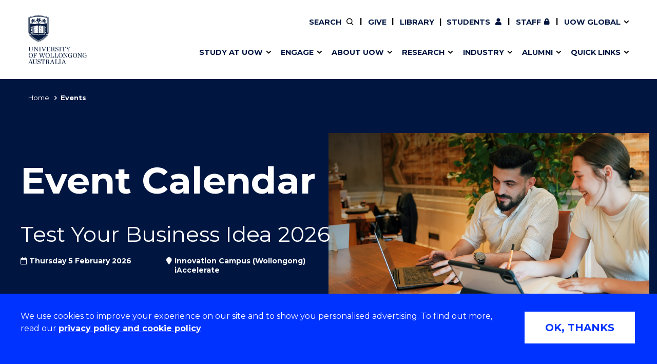

--- FILE ---
content_type: text/css
request_url: https://tags.srv.stackadapt.com/sa.css
body_size: -11
content:
:root {
    --sa-uid: '0-998c21ea-801f-589c-63ad-ce3e7c2b0d12';
}

--- FILE ---
content_type: application/javascript
request_url: https://www.uow.edu.au/assets/scripts/uow/app.js?v=139.0
body_size: 76788
content:
(function(me,Xe){typeof exports=="object"&&typeof module<"u"?Xe(require("jquery")):typeof define=="function"&&define.amd?define(["jquery"],Xe):(me=typeof globalThis<"u"?globalThis:me||self,Xe(me.$))})(this,function(me){"use strict";var Xe=typeof globalThis<"u"?globalThis:typeof window<"u"?window:typeof global<"u"?global:typeof self<"u"?self:{};function ra(d){return d&&d.__esModule&&Object.prototype.hasOwnProperty.call(d,"default")?d.default:d}var Ar={exports:{}};(function(d,o){(function(h,p){d.exports=p(me)})(Xe,function(h){(function(){Date.now||(Date.now=function(){return new Date().getTime()});for(var c=["webkit","moz"],T=0;T<c.length&&!window.requestAnimationFrame;++T){var b=c[T];window.requestAnimationFrame=window[b+"RequestAnimationFrame"],window.cancelAnimationFrame=window[b+"CancelAnimationFrame"]||window[b+"CancelRequestAnimationFrame"]}if(/iP(ad|hone|od).*OS 6/.test(window.navigator.userAgent)||!window.requestAnimationFrame||!window.cancelAnimationFrame){var E=0;window.requestAnimationFrame=function(P){var _=Date.now(),L=Math.max(E+16,_);return setTimeout(function(){P(E=L)},L-_)},window.cancelAnimationFrame=clearTimeout}})();var p=["mui-enter","mui-leave"],m=["mui-enter-active","mui-leave-active"],g=function(){var c={transition:"transitionend",WebkitTransition:"webkitTransitionEnd",MozTransition:"transitionend",OTransition:"otransitionend"},T=window.document.createElement("div");for(var b in c)if(typeof T.style[b]<"u")return c[b];return null}();function C(c,T,b,E){if(T=h(T).eq(0),!T.length)return;if(g===null){c?T.show():T.hide(),E();return}var P=c?p[0]:p[1],_=c?m[0]:m[1];z(),T.addClass(b),T.css("transition","none"),requestAnimationFrame(function(){T.addClass(P),c&&T.show()}),requestAnimationFrame(function(){T[0].offsetWidth,T.css("transition",""),T.addClass(_)}),T.one("transitionend",L);function L(){c||T.hide(),z(),E&&E.apply(T)}function z(){T[0].style.transitionDuration=0,T.removeClass(P+" "+_+" "+b)}}var y={animateIn:function(c,T,b){C(!0,c,T,b)},animateOut:function(c,T,b){C(!1,c,T,b)}};return y})})(Ar);var Me=function(d){return d.Configuration=function(o){function h(){if(o.dataType==="xml"&&(o.getValue||(o.getValue=function(z){return $(z).text()}),o.list||(o.list={}),o.list.sort||(o.list.sort={}),o.list.sort.method=function(z,D){return z=o.getValue(z),D=o.getValue(D),D>z?-1:z>D?1:0},o.list.match||(o.list.match={}),o.list.match.method=function(z,D){return z.search(D)>-1}),o.categories!==void 0&&o.categories instanceof Array){for(var b=[],E=0,P=o.categories.length;P>E;E+=1){var _=o.categories[E];for(var L in c.categories[0])_[L]===void 0&&(_[L]=c.categories[0][L]);b.push(_)}o.categories=b}}function p(){function b(E,P){var _=E||{};for(var L in E)P[L]!==void 0&&P[L]!==null&&(typeof P[L]!="object"||P[L]instanceof Array?_[L]=P[L]:b(E[L],P[L]));return P.data!==void 0&&P.data!==null&&typeof P.data=="object"&&(_.data=P.data),_}c=b(c,o)}function m(){if(c.url!=="list-required"&&typeof c.url!="function"){var b=c.url;c.url=function(){return b}}if(c.ajaxSettings.url!==void 0&&typeof c.ajaxSettings.url!="function"){var b=c.ajaxSettings.url;c.ajaxSettings.url=function(){return b}}if(typeof c.listLocation=="string"){var E=c.listLocation;c.dataType.toUpperCase()==="XML"?c.listLocation=function(_){return $(_).find(E)}:c.listLocation=function(_){return _[E]}}if(typeof c.getValue=="string"){var P=c.getValue;c.getValue=function(_){return _[P]}}o.categories!==void 0&&(c.categoriesAssigned=!0)}function g(){o.ajaxSettings!==void 0&&typeof o.ajaxSettings=="object"?c.ajaxSettings=o.ajaxSettings:c.ajaxSettings={}}function C(b){return c[b]!==void 0&&c[b]!==null}function y(b,E){function P(_,L){for(var z in L)_[z]===void 0&&b.log("Property '"+z+"' does not exist in EasyAutocomplete options API."),typeof _[z]=="object"&&$.inArray(z,T)===-1&&P(_[z],L[z])}P(c,E)}var c={data:"list-required",url:"list-required",dataType:"json",listLocation:function(b){return b},xmlElementName:"",getValue:function(b){return b},autocompleteOff:!0,placeholder:!1,ajaxCallback:function(){},matchResponseProperty:!1,list:{sort:{enabled:!1,method:function(b,E){return b=c.getValue(b),E=c.getValue(E),E>b?-1:b>E?1:0}},maxNumberOfElements:6,hideOnEmptyPhrase:!0,match:{enabled:!1,caseSensitive:!1,method:function(b,E){return b.search(E)>-1}},showAnimation:{type:"normal",time:400,callback:function(){}},hideAnimation:{type:"normal",time:400,callback:function(){}},onClickEvent:function(){},onSelectItemEvent:function(){},onLoadEvent:function(){},onChooseEvent:function(){},onKeyEnterEvent:function(){},onMouseOverEvent:function(){},onMouseOutEvent:function(){},onShowListEvent:function(){},onHideListEvent:function(){}},highlightPhrase:!0,theme:"",cssClasses:"",minCharNumber:0,requestDelay:0,adjustWidth:!0,ajaxSettings:{},preparePostData:function(b,E){return b},loggerEnabled:!0,template:"",categoriesAssigned:!1,categories:[{maxNumberOfElements:4}]},T=["ajaxSettings","template"];this.get=function(b){return c[b]},this.equals=function(b,E){return!(!C(b)||c[b]!==E)},this.checkDataUrlProperties=function(){return c.url!=="list-required"||c.data!=="list-required"},this.checkRequiredProperties=function(){for(var b in c)if(c[b]==="required")return logger.error("Option "+b+" must be defined"),!1;return!0},this.printPropertiesThatDoesntExist=function(b,E){y(b,E)},h(),p(),c.loggerEnabled===!0&&y(console,o),g(),m()},d}(Me||{}),Me=function(d){return d.Logger=function(){this.error=function(o){console.log("ERROR: "+o)},this.warning=function(o){console.log("WARNING: "+o)}},d}(Me||{}),Me=function(d){return d.Constans=function(){var o={CONTAINER_CLASS:"easy-autocomplete-container",CONTAINER_ID:"eac-container-",WRAPPER_CSS_CLASS:"easy-autocomplete"};this.getValue=function(h){return o[h]}},d}(Me||{}),Me=function(d){return d.ListBuilderService=function(o,h){function p(g,C){function y(){var E,P={};return g.xmlElementName!==void 0&&(P.xmlElementName=g.xmlElementName),g.listLocation!==void 0?E=g.listLocation:o.get("listLocation")!==void 0&&(E=o.get("listLocation")),E!==void 0?typeof E=="string"?P.data=$(C).find(E):typeof E=="function"&&(P.data=E(C)):P.data=C,P}function c(){var E={};return g.listLocation!==void 0?typeof g.listLocation=="string"?E.data=C[g.listLocation]:typeof g.listLocation=="function"&&(E.data=g.listLocation(C)):E.data=C,E}var T={};if(T=o.get("dataType").toUpperCase()==="XML"?y():c(),g.header!==void 0&&(T.header=g.header),g.maxNumberOfElements!==void 0&&(T.maxNumberOfElements=g.maxNumberOfElements),o.get("list").maxNumberOfElements!==void 0&&(T.maxListSize=o.get("list").maxNumberOfElements),g.getValue!==void 0)if(typeof g.getValue=="string"){var b=g.getValue;T.getValue=function(E){return E[b]}}else typeof g.getValue=="function"&&(T.getValue=g.getValue);else T.getValue=o.get("getValue");return T}function m(g){var C=[];return g.xmlElementName===void 0&&(g.xmlElementName=o.get("xmlElementName")),$(g.data).find(g.xmlElementName).each(function(){C.push(this)}),C}this.init=function(g){var C=[],y={};return y.data=o.get("listLocation")(g),y.getValue=o.get("getValue"),y.maxListSize=o.get("list").maxNumberOfElements,C.push(y),C},this.updateCategories=function(g,C){if(o.get("categoriesAssigned")){g=[];for(var y=0;y<o.get("categories").length;y+=1){var c=p(o.get("categories")[y],C);g.push(c)}}return g},this.convertXml=function(g){if(o.get("dataType").toUpperCase()==="XML")for(var C=0;C<g.length;C+=1)g[C].data=m(g[C]);return g},this.processData=function(g,C){for(var y=0,c=g.length;c>y;y+=1)g[y].data=h(o,g[y],C);return g},this.checkIfDataExists=function(g){for(var C=0,y=g.length;y>C;C+=1)if(g[C].data!==void 0&&g[C].data instanceof Array&&g[C].data.length>0)return!0;return!1}},d}(Me||{}),Me=function(d){return d.proccess=function(o,h,p){function m(b,E){var P=[],_="";if(o.get("list").match.enabled)for(var L=0,z=b.length;z>L;L+=1)_=o.get("getValue")(b[L]),g(_,E)&&P.push(b[L]);else P=b;return P}function g(b,E){return o.get("list").match.caseSensitive||(typeof b=="string"&&(b=b.toLowerCase()),E=E.toLowerCase()),!!o.get("list").match.method(b,E)}function C(b){return h.maxNumberOfElements!==void 0&&b.length>h.maxNumberOfElements&&(b=b.slice(0,h.maxNumberOfElements)),b}function y(b){return o.get("list").sort.enabled&&b.sort(o.get("list").sort.method),b}d.proccess.match=g;var c=h.data,T=p;return c=m(c,T),c=C(c),c=y(c)},d}(Me||{}),Me=function(d){return d.Template=function(o){var h={basic:{type:"basic",method:function(C){return C},cssClass:""},description:{type:"description",fields:{description:"description"},method:function(C){return C+" - description"},cssClass:"eac-description"},iconLeft:{type:"iconLeft",fields:{icon:""},method:function(C){return C},cssClass:"eac-icon-left"},iconRight:{type:"iconRight",fields:{iconSrc:""},method:function(C){return C},cssClass:"eac-icon-right"},links:{type:"links",fields:{link:""},method:function(C){return C},cssClass:""},custom:{type:"custom",method:function(){},cssClass:""}},p=function(C){var y,c=C.fields;return C.type==="description"?(y=h.description.method,typeof c.description=="string"?y=function(T,b){return T+" - <span>"+b[c.description]+"</span>"}:typeof c.description=="function"&&(y=function(T,b){return T+" - <span>"+c.description(b)+"</span>"}),y):C.type==="iconRight"?(typeof c.iconSrc=="string"?y=function(T,b){return T+"<img class='eac-icon' src='"+b[c.iconSrc]+"' />"}:typeof c.iconSrc=="function"&&(y=function(T,b){return T+"<img class='eac-icon' src='"+c.iconSrc(b)+"' />"}),y):C.type==="iconLeft"?(typeof c.iconSrc=="string"?y=function(T,b){return"<img class='eac-icon' src='"+b[c.iconSrc]+"' />"+T}:typeof c.iconSrc=="function"&&(y=function(T,b){return"<img class='eac-icon' src='"+c.iconSrc(b)+"' />"+T}),y):C.type==="links"?(typeof c.link=="string"?y=function(T,b){return"<a href='"+b[c.link]+"' >"+T+"</a>"}:typeof c.link=="function"&&(y=function(T,b){return"<a href='"+c.link(b)+"' >"+T+"</a>"}),y):C.type==="custom"?C.method:h.basic.method},m=function(C){return C&&C.type&&C.type&&h[C.type]?p(C):h.basic.method},g=function(C){var y=function(){return""};return C&&C.type&&C.type&&h[C.type]?function(){var c=h[C.type].cssClass;return function(){return c}}():y};this.getTemplateClass=g(o),this.build=m(o)},d}(Me||{}),Me=function(d){return d.main=function(o,h){function p(){return Y.length===0?void z.error("Input field doesn't exist."):L.checkDataUrlProperties()?L.checkRequiredProperties()?(m(),void C()):void z.error("Will not work without mentioned properties."):void z.error("One of options variables 'data' or 'url' must be defined.")}function m(){function F(){var V=$("<div>"),ee=_.getValue("WRAPPER_CSS_CLASS");L.get("theme")&&L.get("theme")!==""&&(ee+=" eac-"+L.get("theme")),L.get("cssClasses")&&L.get("cssClasses")!==""&&(ee+=" "+L.get("cssClasses")),D.getTemplateClass()!==""&&(ee+=" "+D.getTemplateClass()),V.addClass(ee),Y.wrap(V),L.get("adjustWidth")===!0&&ce()}function ce(){var V=Y.outerWidth();Y.parent().css("width",V)}function M(){Y.unwrap()}function Z(){var V=$("<div>").addClass(_.getValue("CONTAINER_CLASS"));V.attr("id",g()).prepend($("<ul>")),function(){V.on("show.eac",function(){switch(L.get("list").showAnimation.type){case"slide":var ee=L.get("list").showAnimation.time,re=L.get("list").showAnimation.callback;V.find("ul").slideDown(ee,re);break;case"fade":var ee=L.get("list").showAnimation.time,re=L.get("list").showAnimation.callback;V.find("ul").fadeIn(ee);break;default:V.find("ul").show()}L.get("list").onShowListEvent()}).on("hide.eac",function(){switch(L.get("list").hideAnimation.type){case"slide":var ee=L.get("list").hideAnimation.time,re=L.get("list").hideAnimation.callback;V.find("ul").slideUp(ee,re);break;case"fade":var ee=L.get("list").hideAnimation.time,re=L.get("list").hideAnimation.callback;V.find("ul").fadeOut(ee,re);break;default:V.find("ul").hide()}L.get("list").onHideListEvent()}).on("selectElement.eac",function(){V.find("ul li").removeClass("selected"),V.find("ul li").eq(W).addClass("selected"),L.get("list").onSelectItemEvent()}).on("loadElements.eac",function(ee,re,ue){var he="",Be=V.find("ul");Be.empty().detach(),N=[];for(var Ce=0,be=0,Ee=re.length;Ee>be;be+=1){var Se=re[be].data;if(Se.length!==0){re[be].header!==void 0&&re[be].header.length>0&&Be.append("<div class='eac-category' >"+re[be].header+"</div>");for(var ye=0,ke=Se.length;ke>ye&&Ce<re[be].maxListSize;ye+=1)he=$("<li><div class='eac-item'></div></li>"),function(){var qe=ye,Ze=Ce,ze=re[be].getValue(Se[qe]);he.find(" > div").on("click",function(){Y.val(ze).trigger("change"),W=Ze,T(Ze),L.get("list").onClickEvent(),L.get("list").onChooseEvent()}).mouseover(function(){W=Ze,T(Ze),L.get("list").onMouseOverEvent()}).mouseout(function(){L.get("list").onMouseOutEvent()}).html(D.build(De(ze,ue),Se[qe]))}(),Be.append(he),N.push(Se[ye]),Ce+=1}}V.append(Be),L.get("list").onLoadEvent()})}(),Y.after(V)}function He(){Y.next("."+_.getValue("CONTAINER_CLASS")).remove()}function De(V,ee){return L.get("highlightPhrase")&&ee!==""?at(V,ee):V}function tt(V){return V.replace(/[\-\[\]\/\{\}\(\)\*\+\?\.\\\^\$\|]/g,"\\$&")}function at(V,ee){var re=tt(ee);return(V+"").replace(new RegExp("("+re+")","gi"),"<b>$1</b>")}Y.parent().hasClass(_.getValue("WRAPPER_CSS_CLASS"))&&(He(),M()),F(),Z(),ge=$("#"+g()),L.get("placeholder")&&Y.attr("placeholder",L.get("placeholder"))}function g(){var F=Y.attr("id");return F=_.getValue("CONTAINER_ID")+F}function C(){function F(){ne("autocompleteOff",!0)&&at(),ce(),M(),Z(),He(),De(),tt()}function ce(){Y.focusout(function(){var V,ee=Y.val();L.get("list").match.caseSensitive||(ee=ee.toLowerCase());for(var re=0,ue=N.length;ue>re;re+=1)if(V=L.get("getValue")(N[re]),L.get("list").match.caseSensitive||(V=V.toLowerCase()),V===ee)return W=re,void T(W)})}function M(){Y.off("keyup").keyup(function(V){function ee(ue){function he(){var Se={},ye=L.get("ajaxSettings")||{};for(var ke in ye)Se[ke]=ye[ke];return Se}function Be(Se,ye){return L.get("matchResponseProperty")!==!1?typeof L.get("matchResponseProperty")=="string"?ye[L.get("matchResponseProperty")]===Se:typeof L.get("matchResponseProperty")=="function"?L.get("matchResponseProperty")(ye)===Se:!0:!0}if(!(ue.length<L.get("minCharNumber"))){if(L.get("data")!=="list-required"){var Ce=L.get("data"),be=le.init(Ce);be=le.updateCategories(be,Ce),be=le.processData(be,ue),b(be,ue),Y.parent().find("li").length>0?y():c()}var Ee=he();Ee.url!==void 0&&Ee.url!==""||(Ee.url=L.get("url")),Ee.dataType!==void 0&&Ee.dataType!==""||(Ee.dataType=L.get("dataType")),Ee.url!==void 0&&Ee.url!=="list-required"&&(Ee.url=Ee.url(ue),Ee.data=L.get("preparePostData")(Ee.data,ue),$.ajax(Ee).done(function(Se){var ye=le.init(Se);ye=le.updateCategories(ye,Se),ye=le.convertXml(ye),Be(ue,Se)&&(ye=le.processData(ye,ue),b(ye,ue)),le.checkIfDataExists(ye)&&Y.parent().find("li").length>0?y():c(),L.get("ajaxCallback")()}).fail(function(){z.warning("Fail to load response data")}).always(function(){}))}}switch(V.keyCode){case 27:c(),E();break;case 38:V.preventDefault(),N.length>0&&W>0&&(W-=1,Y.val(L.get("getValue")(N[W])),T(W));break;case 40:V.preventDefault(),N.length>0&&W<N.length-1&&(W+=1,Y.val(L.get("getValue")(N[W])),T(W));break;default:if(V.keyCode>40||V.keyCode===8){var re=Y.val();L.get("list").hideOnEmptyPhrase!==!0||V.keyCode!==8||re!==""?L.get("requestDelay")>0?(P!==void 0&&clearTimeout(P),P=setTimeout(function(){ee(re)},L.get("requestDelay"))):ee(re):c()}}})}function Z(){Y.on("keydown",function(V){V=V||window.event;var ee=V.keyCode;return ee===38?(suppressKeypress=!0,!1):void 0}).keydown(function(V){V.keyCode===13&&W>-1&&(Y.val(L.get("getValue")(N[W])),L.get("list").onKeyEnterEvent(),L.get("list").onChooseEvent(),W=-1,c(),V.preventDefault())})}function He(){Y.off("keypress")}function De(){Y.focus(function(){Y.val()!==""&&N.length>0&&(W=-1,y())})}function tt(){Y.blur(function(){setTimeout(function(){W=-1,c()},250)})}function at(){Y.attr("autocomplete","off")}F()}function y(){ge.trigger("show.eac")}function c(){ge.trigger("hide.eac")}function T(F){ge.trigger("selectElement.eac",F)}function b(F,ce){ge.trigger("loadElements.eac",[F,ce])}function E(){Y.trigger("blur")}var P,_=new d.Constans,L=new d.Configuration(h),z=new d.Logger,D=new d.Template(h.template),le=new d.ListBuilderService(L,d.proccess),ne=L.equals,Y=o,ge="",N=[],W=-1;d.consts=_,this.getConstants=function(){return _},this.getConfiguration=function(){return L},this.getContainer=function(){return ge},this.getSelectedItemIndex=function(){return W},this.getItems=function(){return N},this.getItemData=function(F){return N.length<F||N[F]===void 0?-1:N[F]},this.getSelectedItemData=function(){return this.getItemData(W)},this.build=function(){m()},this.init=function(){p()}},d.eacHandles=[],d.getHandle=function(o){return d.eacHandles[o]},d.inputHasId=function(o){return $(o).attr("id")!==void 0&&$(o).attr("id").length>0},d.assignRandomId=function(o){var h="";do h="eac-"+Math.floor(1e4*Math.random());while($("#"+h).length!==0);d.consts.getValue("CONTAINER_ID")+h,$(o).attr("id",h)},d.setHandle=function(o,h){d.eacHandles[h]=o},d}(Me||{});(function(d){d.fn.easyAutocomplete=function(o){return this.each(function(){var h=d(this),p=new Me.main(h,o);Me.inputHasId(h)||Me.assignRandomId(h),p.init(),Me.setHandle(p,h.attr("id"))})},d.fn.getSelectedItemIndex=function(){var o=d(this).attr("id");return o!==void 0?Me.getHandle(o).getSelectedItemIndex():-1},d.fn.getItems=function(){var o=d(this).attr("id");return o!==void 0?Me.getHandle(o).getItems():-1},d.fn.getItemData=function(o){var h=d(this).attr("id");return h!==void 0&&o>-1?Me.getHandle(h).getItemData(o):-1},d.fn.getSelectedItemData=function(){var o=d(this).attr("id");return o!==void 0?Me.getHandle(o).getSelectedItemData():-1}})(jQuery);var tr={exports:{}};(function(d){(function(o){var h=!1,p,m;function g(){if(typeof p<"u")return p;var E=document.documentElement,P=document.createElement("div");return P.setAttribute("style","width:99px;height:99px;position:absolute;top:-9999px;overflow:scroll;"),E.appendChild(P),p=P.offsetWidth-P.clientWidth,E.removeChild(P),p}function C(){return document.documentElement.scrollHeight>window.innerHeight}function y(E){if(!(typeof document>"u"||h)){var P=document.documentElement;m=window.pageYOffset,C()?P.style.width="calc(100% - "+g()+"px)":P.style.width="100%",P.style.position="fixed",P.style.top=-m+"px",P.style.overflow="hidden",h=!0}}function c(){if(!(typeof document>"u"||!h)){var E=document.documentElement;E.style.width="",E.style.position="",E.style.top="",E.style.overflow="",window.scroll(0,m),h=!1}}function T(){if(h){c();return}y()}var b={on:y,off:c,toggle:T};d.exports=b})()})(tr);var Dr=tr.exports;const ar=ra(Dr);function ir(d){const m="https://uow-search"+(new URL(window.location.href).hostname.includes("test")?"-staging":"")+".searchblox.com"+"/rest/v2/api/autocomplete?limit=5&query=";function g(){jQuery(this).closest("form").submit()}function C(){const c=jQuery(this).closest(".searchHolder").height();jQuery(this).siblings(".easy-autocomplete-container").removeClass("hide").css("margin-top",c+"px")}function y(){jQuery(this).siblings(".easy-autocomplete-container").addClass("hide")}jQuery(d).easyAutocomplete({url:c=>m+c,list:{match:{enabled:!0},hideOnEmptyPhrase:!0,maxNumberOfElements:5,onChooseEvent:g.bind(d),onShowListEvent:C.bind(d),onHideListEvent:y.bind(d)},minCharNumber:4,requestDelay:500,ajaxSettings:{xhr:()=>{let c=new XMLHttpRequest;return c.query=jQuery(d).val(),c.onreadystatechange=()=>{c.query!=jQuery(d).val()&&c.abort()},c}}}),window.setTimeout(()=>{let c=jQuery(d).siblings(".easy-autocomplete-container");c.prepend(jQuery("<p>Suggestions</p>")),c.addClass("hide")}),jQuery(d).on("input",c=>{jQuery(c.target).val()==""&&jQuery(c.target).siblings(".easy-autocomplete-container").addClass("hide")})}jQuery(document).ready(()=>{const d=document.querySelector(".btn-search")||document.querySelector("#uw-search-overlay-trigger"),o=document.querySelector(".uw-search-overlay-main"),h=document.querySelector(".uw-search--close"),p="search-open",m=document.querySelector(".uw-main-menu");d&&d.addEventListener("click",g),h&&h.addEventListener("click",C);function g(c){c.preventDefault(),o.classList.add(p),y(),ar.on()}function C(c){c&&c.preventDefault(),o.classList.remove(p),window.setTimeout(()=>{d.focus()}),m.classList.contains("mobile-menu-open")||ar.off()}jQuery(".uw-search-overlay-main form.uw-search--form input").on("touchstart",c=>{jQuery(c.target).focus()});function y(){jQuery(".uw-search-overlay-main form.uw-search--form input").trigger("touchstart")}o&&o.addEventListener("keyup",c=>{c.key=="Escape"&&C(null)}),ir(jQuery(".uw-search--main .searchHolder.search-uow input[name='query']")),ir(jQuery(".uw-search-overlay-main .searchHolder.search-uow input[name='query']"))}),function(){function d(h){return jQuery(h).closest(".searchHolder").find('input[name="sitesearch"]').attr("data-subsite-url")}jQuery(".uw-search-overlay input[name='search-type']").change(function(h){var p="";jQuery(h.target).attr("id")=="sub-search"&&(p=d(h.target)),jQuery(h.target).closest(".searchHolder").find("input[name='sitesearch']").val(p);var m=jQuery(h.target).closest(".searchHolder").find('label[for="'+jQuery(h.target).attr("id")+'"]').text();jQuery(h.target).closest(".searchHolder").find("input[name='query']").attr("placeholder",m)});var o=d(jQuery(".uw-search-overlay input[name='search-type']"));o!=null&&typeof o<"u"&&o.trim().length>0&&jQuery(".uw-search-overlay .subsearch").removeClass("hidden")}();function zr(d){var o=typeof d;return d!=null&&(o=="object"||o=="function")}var Mi=zr,Nr=typeof Xe=="object"&&Xe&&Xe.Object===Object&&Xe,Rr=Nr,jr=Rr,Fr=typeof self=="object"&&self&&self.Object===Object&&self,Hr=jr||Fr||Function("return this")(),rr=Hr,Br=rr,qr=function(){return Br.Date.now()},Gr=qr,Vr=/\s/;function Qr(d){for(var o=d.length;o--&&Vr.test(d.charAt(o)););return o}var Wr=Qr,Xr=Wr,Yr=/^\s+/;function Ur(d){return d&&d.slice(0,Xr(d)+1).replace(Yr,"")}var Zr=Ur,Kr=rr,Jr=Kr.Symbol,nr=Jr,sr=nr,or=Object.prototype,en=or.hasOwnProperty,tn=or.toString,Ta=sr?sr.toStringTag:void 0;function an(d){var o=en.call(d,Ta),h=d[Ta];try{d[Ta]=void 0;var p=!0}catch{}var m=tn.call(d);return p&&(o?d[Ta]=h:delete d[Ta]),m}var rn=an,nn=Object.prototype,sn=nn.toString;function on(d){return sn.call(d)}var ln=on,lr=nr,un=rn,dn=ln,cn="[object Null]",fn="[object Undefined]",ur=lr?lr.toStringTag:void 0;function pn(d){return d==null?d===void 0?fn:cn:ur&&ur in Object(d)?un(d):dn(d)}var vn=pn;function hn(d){return d!=null&&typeof d=="object"}var mn=hn,gn=vn,yn=mn,wn="[object Symbol]";function bn(d){return typeof d=="symbol"||yn(d)&&gn(d)==wn}var En=bn,Sn=Zr,dr=Mi,Cn=En,cr=NaN,Tn=/^[-+]0x[0-9a-f]+$/i,xn=/^0b[01]+$/i,Mn=/^0o[0-7]+$/i,Ln=parseInt;function kn(d){if(typeof d=="number")return d;if(Cn(d))return cr;if(dr(d)){var o=typeof d.valueOf=="function"?d.valueOf():d;d=dr(o)?o+"":o}if(typeof d!="string")return d===0?d:+d;d=Sn(d);var h=xn.test(d);return h||Mn.test(d)?Ln(d.slice(2),h?2:8):Tn.test(d)?cr:+d}var Pn=kn,In=Mi,Li=Gr,fr=Pn,_n="Expected a function",$n=Math.max,On=Math.min;function An(d,o,h){var p,m,g,C,y,c,T=0,b=!1,E=!1,P=!0;if(typeof d!="function")throw new TypeError(_n);o=fr(o)||0,In(h)&&(b=!!h.leading,E="maxWait"in h,g=E?$n(fr(h.maxWait)||0,o):g,P="trailing"in h?!!h.trailing:P);function _(W){var F=p,ce=m;return p=m=void 0,T=W,C=d.apply(ce,F),C}function L(W){return T=W,y=setTimeout(le,o),b?_(W):C}function z(W){var F=W-c,ce=W-T,M=o-F;return E?On(M,g-ce):M}function D(W){var F=W-c,ce=W-T;return c===void 0||F>=o||F<0||E&&ce>=g}function le(){var W=Li();if(D(W))return ne(W);y=setTimeout(le,z(W))}function ne(W){return y=void 0,P&&p?_(W):(p=m=void 0,C)}function Y(){y!==void 0&&clearTimeout(y),T=0,p=c=m=y=void 0}function ge(){return y===void 0?C:ne(Li())}function N(){var W=Li(),F=D(W);if(p=arguments,m=this,c=W,F){if(y===void 0)return L(c);if(E)return clearTimeout(y),y=setTimeout(le,o),_(c)}return y===void 0&&(y=setTimeout(le,o)),C}return N.cancel=Y,N.flush=ge,N}var Dn=An,zn=Dn,Nn=Mi,Rn="Expected a function";function jn(d,o,h){var p=!0,m=!0;if(typeof d!="function")throw new TypeError(Rn);return Nn(h)&&(p="leading"in h?!!h.leading:p,m="trailing"in h?!!h.trailing:m),zn(d,o,{leading:p,maxWait:o,trailing:m})}var Fn=jn;const Hn=ra(Fn);addEventListener("DOMContentLoaded",()=>{const d="header-smaller",o="scroll-active",h="nav-active",p="hp-header-scroll-active",m=document.querySelector(".uw-homepage"),g=document.querySelector(".uw-minimal-header"),C=document.body;class y{constructor(){this.header=document.querySelector(".uw-header"),this.header&&(this.navTrigger=document.querySelector(".menu-trigger"),this.state={scrollTop:0},this.handleNavClick=this.handleNavClick.bind(this),this.handleBodyClick=this.handleBodyClick.bind(this),this.navTrigger&&this.addNavListeners(),this.handleScroll=Hn(this.handleScroll.bind(this),16,{trailing:!0}),this.addScrollEvents())}addNavListeners(){this.navTrigger.addEventListener("click",this.handleNavClick)}addScrollEvents(){window.addEventListener("scroll",this.handleScroll)}removeEventListeners(){this.navTrigger.removeEventListener("click",this.handleNavClick),window.removeEventListener("scroll",this.handleScroll)}handleNavClick(T){T.stopPropagation(),this.toggleNav()}handleBodyClick(T){!this.state.nav||T.target===this.nav||this.closeNav()}handleScroll(){const T=(window.pageYOffset||document.scrollTop||0)-(document.clientTop||0),b=T<200||this.state.scrollTop-T>0;if((m||g)&&T>200?this.header.classList.add(p):this.header.classList.remove(p),b!==this.state.top){if(b)this.header.classList.remove(d),C.classList.remove(o);else if(this.header.classList.add(d),C.classList.add(o),this.header){const E=this.header.querySelector(".top-menu");E.querySelectorAll("a.uw-has-submenu.submenu-open").forEach(function(P){P.classList.remove("submenu-open")}),E.querySelectorAll("div.uw-global-submenu.uw-main-submenu-open").forEach(function(P){P.classList.remove("uw-main-submenu-open")})}this.state.top=b}this.state.scrollTop=T}openNav(){this.state.nav=!0,C.classList.add(h)}closeNav(){this.state.nav=!1,C.classList.remove(h)}toggleNav(){if(this.state.nav=!this.state.nav,this.state.nav){this.openNav();return}this.closeNav()}}new y}),addEventListener("DOMContentLoaded",Bn);function Bn(){var d="uw-main-submenu-open",o="submenu-open",h="dropdown-menu-open",p=me(".uw-global-submenu"),m=me(".uw-main-submenu"),g=p.add(m),C=me(".uw-has-submenu"),y=me("body");m.each(function(){me(this).find("a,.close-nav").each(function(){me(this).attr("tabindex","-1")})}),document.addEventListener("click",function(b){for(var E=!1,P=0;P<C.length;P++)C[P].contains(b.target)&&(E=!0);if(!E){var _=me(".btn-global.submenu-open"),L=_.closest("li").find(".uw-global-submenu"),z=me(".uw-main-menu-item.uw-has-submenu.submenu-open"),D=z.closest("li").find(".uw-main-submenu");m.hasClass(d)===!0&&!D[0].contains(b.target)&&(m.removeClass(d),z.removeClass(o),y.removeClass(h),T(g)),p.hasClass(d)===!0&&!L[0].contains(b.target)&&(p.removeClass(d),_.removeClass(o),y.removeClass(h),T(g))}}),me(".uw-has-submenu").click(function(b){b.preventDefault();var E=me(".btn-global.submenu-open"),P=E.closest("li").find(".uw-global-submenu"),_=me(".uw-main-menu-item.uw-has-submenu.submenu-open"),L=_.closest("li").find(".uw-main-submenu"),z=me(this),D=z.closest("li").find(".uw-main-submenu, .uw-global-submenu");z.hasClass("uw-main-menu-item")?p.hasClass(d)===!0&&(P.removeClass(d),E.removeClass(o),y.removeClass(h),T(P)):z.hasClass("btn-global")&&m.hasClass(d)===!0&&(L.removeClass(d),_.removeClass(o),y.removeClass(h),T(L)),D.hasClass(d)===!0?(D.removeClass(d),z.removeClass(o),y.removeClass(h),T(D)):m.hasClass(d)===!1?(D.addClass(d),z.addClass(o),y.addClass(h),c(D)):(m.removeClass(d),C.removeClass(o),y.removeClass(h),setTimeout(function(){D.addClass(d),z.addClass(o),y.addClass(h),c(D)},100))});function c(b){b.find("a,.close-nav").each(function(){me(this).attr("tabindex","0")})}function T(b){b.find("a,.close-nav").each(function(){me(this).attr("tabindex","-1")})}me(".btn-mob-trigger").click(function(b){b.preventDefault(),me(this).toggleClass("menu-open"),me(".uw-main-menu").toggleClass("mobile-menu-open")}),me(".close-nav").click(function(){var b=me(this).closest("li"),E=b.find(".uw-main-submenu");E.removeClass(d),b.find("."+o).removeClass(o),y.removeClass(h),T(E)}),document.addEventListener("keydown",function(b){if(b.ctrlKey&&b.altKey&&(b.key==="Dead"||b.key==="e")){var E=jQuery('meta[name="editingPage"]');if(E.length>0){var P=E.attr("content");window.open(P,"_t4edit").focus()}}})}var pr={};(function(d){d.linear=function(o){return o},d.inQuad=function(o){return o*o},d.outQuad=function(o){return o*(2-o)},d.inOutQuad=function(o){return o*=2,o<1?.5*o*o:-.5*(--o*(o-2)-1)},d.inCube=function(o){return o*o*o},d.outCube=function(o){return--o*o*o+1},d.inOutCube=function(o){return o*=2,o<1?.5*o*o*o:.5*((o-=2)*o*o+2)},d.inQuart=function(o){return o*o*o*o},d.outQuart=function(o){return 1- --o*o*o*o},d.inOutQuart=function(o){return o*=2,o<1?.5*o*o*o*o:-.5*((o-=2)*o*o*o-2)},d.inQuint=function(o){return o*o*o*o*o},d.outQuint=function(o){return--o*o*o*o*o+1},d.inOutQuint=function(o){return o*=2,o<1?.5*o*o*o*o*o:.5*((o-=2)*o*o*o*o+2)},d.inSine=function(o){return 1-Math.cos(o*Math.PI/2)},d.outSine=function(o){return Math.sin(o*Math.PI/2)},d.inOutSine=function(o){return .5*(1-Math.cos(Math.PI*o))},d.inExpo=function(o){return o==0?0:Math.pow(1024,o-1)},d.outExpo=function(o){return o==1?o:1-Math.pow(2,-10*o)},d.inOutExpo=function(o){return o==0?0:o==1?1:(o*=2)<1?.5*Math.pow(1024,o-1):.5*(-Math.pow(2,-10*(o-1))+2)},d.inCirc=function(o){return 1-Math.sqrt(1-o*o)},d.outCirc=function(o){return Math.sqrt(1- --o*o)},d.inOutCirc=function(o){return o*=2,o<1?-.5*(Math.sqrt(1-o*o)-1):.5*(Math.sqrt(1-(o-=2)*o)+1)},d.inBack=function(o){var h=1.70158;return o*o*((h+1)*o-h)},d.outBack=function(o){var h=1.70158;return--o*o*((h+1)*o+h)+1},d.inOutBack=function(o){var h=2.5949095;return(o*=2)<1?.5*(o*o*((h+1)*o-h)):.5*((o-=2)*o*((h+1)*o+h)+2)},d.inBounce=function(o){return 1-d.outBounce(1-o)},d.outBounce=function(o){return o<1/2.75?7.5625*o*o:o<2/2.75?7.5625*(o-=1.5/2.75)*o+.75:o<2.5/2.75?7.5625*(o-=2.25/2.75)*o+.9375:7.5625*(o-=2.625/2.75)*o+.984375},d.inOutBounce=function(o){return o<.5?d.inBounce(o*2)*.5:d.outBounce(o*2-1)*.5+.5},d.inElastic=function(o){var h,p=.1,m=.4;return o===0?0:o===1?1:(!p||p<1?(p=1,h=m/4):h=m*Math.asin(1/p)/(2*Math.PI),-(p*Math.pow(2,10*(o-=1))*Math.sin((o-h)*(2*Math.PI)/m)))},d.outElastic=function(o){var h,p=.1,m=.4;return o===0?0:o===1?1:(!p||p<1?(p=1,h=m/4):h=m*Math.asin(1/p)/(2*Math.PI),p*Math.pow(2,-10*o)*Math.sin((o-h)*(2*Math.PI)/m)+1)},d.inOutElastic=function(o){var h,p=.1,m=.4;return o===0?0:o===1?1:(!p||p<1?(p=1,h=m/4):h=m*Math.asin(1/p)/(2*Math.PI),(o*=2)<1?-.5*(p*Math.pow(2,10*(o-=1))*Math.sin((o-h)*(2*Math.PI)/m)):p*Math.pow(2,-10*(o-=1))*Math.sin((o-h)*(2*Math.PI)/m)*.5+1)},d["in-quad"]=d.inQuad,d["out-quad"]=d.outQuad,d["in-out-quad"]=d.inOutQuad,d["in-cube"]=d.inCube,d["out-cube"]=d.outCube,d["in-out-cube"]=d.inOutCube,d["in-quart"]=d.inQuart,d["out-quart"]=d.outQuart,d["in-out-quart"]=d.inOutQuart,d["in-quint"]=d.inQuint,d["out-quint"]=d.outQuint,d["in-out-quint"]=d.inOutQuint,d["in-sine"]=d.inSine,d["out-sine"]=d.outSine,d["in-out-sine"]=d.inOutSine,d["in-expo"]=d.inExpo,d["out-expo"]=d.outExpo,d["in-out-expo"]=d.inOutExpo,d["in-circ"]=d.inCirc,d["out-circ"]=d.outCirc,d["in-out-circ"]=d.inOutCirc,d["in-back"]=d.inBack,d["out-back"]=d.outBack,d["in-out-back"]=d.inOutBack,d["in-bounce"]=d.inBounce,d["out-bounce"]=d.outBounce,d["in-out-bounce"]=d.inOutBounce,d["in-elastic"]=d.inElastic,d["out-elastic"]=d.outElastic,d["in-out-elastic"]=d.inOutElastic})(pr);var vr={exports:{}};(function(d){function o(p){if(p)return h(p)}function h(p){for(var m in o.prototype)p[m]=o.prototype[m];return p}o.prototype.on=o.prototype.addEventListener=function(p,m){return this._callbacks=this._callbacks||{},(this._callbacks["$"+p]=this._callbacks["$"+p]||[]).push(m),this},o.prototype.once=function(p,m){function g(){this.off(p,g),m.apply(this,arguments)}return g.fn=m,this.on(p,g),this},o.prototype.off=o.prototype.removeListener=o.prototype.removeAllListeners=o.prototype.removeEventListener=function(p,m){if(this._callbacks=this._callbacks||{},arguments.length==0)return this._callbacks={},this;var g=this._callbacks["$"+p];if(!g)return this;if(arguments.length==1)return delete this._callbacks["$"+p],this;for(var C,y=0;y<g.length;y++)if(C=g[y],C===m||C.fn===m){g.splice(y,1);break}return g.length===0&&delete this._callbacks["$"+p],this},o.prototype.emit=function(p){this._callbacks=this._callbacks||{};var m=[].slice.call(arguments,1),g=this._callbacks["$"+p];if(g){g=g.slice(0);for(var C=0,y=g.length;C<y;++C)g[C].apply(this,m)}return this},o.prototype.listeners=function(p){return this._callbacks=this._callbacks||{},this._callbacks["$"+p]||[]},o.prototype.hasListeners=function(p){return!!this.listeners(p).length},d.exports=o})(vr);var qn=vr.exports,Gn=pr,Vn=qn;function Qn(d,o){for(var h in o)o.hasOwnProperty(h)&&(d[h]=o[h]);return d}function ot(d){if(!(this instanceof ot))return new ot(d);this._from=d,this.ease("linear"),this.duration(500)}Vn(ot.prototype),ot.prototype.reset=function(){return this.isArray=Object.prototype.toString.call(this._from)==="[object Array]",this._curr=Qn({},this._from),this._done=!1,this._start=Date.now(),this},ot.prototype.to=function(d){return this.reset(),this._to=d,this},ot.prototype.duration=function(d){return this._duration=d,this},ot.prototype.ease=function(d){if(d=typeof d=="function"?d:Gn[d],!d)throw new TypeError("invalid easing function");return this._ease=d,this},ot.prototype.stop=function(){return this.stopped=!0,this._done=!0,this.emit("stop"),this.emit("end"),this},ot.prototype.step=function(){if(!this._done){var d=this._duration,o=Date.now(),h=o-this._start,p=h>=d;if(p)return this._from=this._to,this._update(this._to),this._done=!0,this.emit("end"),this;var m=this._from,g=this._to,C=this._curr,y=this._ease,c=(o-this._start)/d,T=y(c);if(this.isArray){for(var b=0;b<m.length;++b)C[b]=m[b]+(g[b]-m[b])*T;return this._update(C),this}for(var E in m)C[E]=m[E]+(g[E]-m[E])*T;return this._update(C),this}},ot.prototype.update=function(d){return arguments.length==0?this.step():(this._update=d,this)};var Wn=ot,Ka={exports:{}},xa={exports:{}};(function(){var d,o,h,p,m,g;typeof performance<"u"&&performance!==null&&performance.now?xa.exports=function(){return performance.now()}:typeof process<"u"&&process!==null&&process.hrtime?(xa.exports=function(){return(d()-m)/1e6},o=process.hrtime,d=function(){var C;return C=o(),C[0]*1e9+C[1]},p=d(),g=process.uptime()*1e9,m=p-g):Date.now?(xa.exports=function(){return Date.now()-h},h=Date.now()):(xa.exports=function(){return new Date().getTime()-h},h=new Date().getTime())}).call(Xe);for(var Xn=xa.exports,Yn=Xn,Et=typeof window>"u"?Xe:window,Ja=["moz","webkit"],na="AnimationFrame",sa=Et["request"+na],Ma=Et["cancel"+na]||Et["cancelRequest"+na],La=0;!sa&&La<Ja.length;La++)sa=Et[Ja[La]+"Request"+na],Ma=Et[Ja[La]+"Cancel"+na]||Et[Ja[La]+"CancelRequest"+na];if(!sa||!Ma){var ki=0,hr=0,Rt=[],Un=1e3/60;sa=function(d){if(Rt.length===0){var o=Yn(),h=Math.max(0,Un-(o-ki));ki=h+o,setTimeout(function(){var p=Rt.slice(0);Rt.length=0;for(var m=0;m<p.length;m++)if(!p[m].cancelled)try{p[m].callback(ki)}catch(g){setTimeout(function(){throw g},0)}},Math.round(h))}return Rt.push({handle:++hr,callback:d,cancelled:!1}),hr},Ma=function(d){for(var o=0;o<Rt.length;o++)Rt[o].handle===d&&(Rt[o].cancelled=!0)}}Ka.exports=function(d){return sa.call(Et,d)},Ka.exports.cancel=function(){Ma.apply(Et,arguments)},Ka.exports.polyfill=function(d){d||(d=Et),d.requestAnimationFrame=sa,d.cancelAnimationFrame=Ma};var Zn=Ka.exports,Kn=Wn,Jn=Zn;function es(){var d=window.pageYOffset||document.documentElement.scrollTop,o=window.pageXOffset||document.documentElement.scrollLeft;return{top:d,left:o}}function ts(d,o,h){h=h||{};var p=es(),m=Kn(p).ease(h.ease||"out-circ").to({top:o,left:d}).duration(h.duration||1e3);m.update(function(C){window.scrollTo(C.left|0,C.top|0)}),m.on("end",function(){g=function(){}});function g(){Jn(g),m.update()}return g(),m}var as=ts,is=as;function rs(d,o,h){var p=document.body,m=document.documentElement,g=d.getBoundingClientRect(),C=m.clientHeight,y=Math.max(p.scrollHeight,p.offsetHeight,m.clientHeight,m.scrollHeight,m.offsetHeight);o=o||0;var c;h==="bottom"?c=g.bottom-C:h==="middle"?c=g.bottom-C/2-g.height/2:c=g.top;var T=y-C;return Math.min(c+o+window.pageYOffset,T)}var ns=function(d,o){if(o=o||{},typeof d=="string"&&(d=document.querySelector(d)),d)return is(0,rs(d,o.offset,o.align),o)};const mr=ra(ns),gr=[...document.querySelectorAll(".smoothscroll")];gr&&gr.forEach(d=>{d.addEventListener("click",()=>{mr(d.getAttribute("href"),{offset:-154,duration:250})})});const yr=document.querySelector(".uw-scroll-top");yr&&yr.addEventListener("click",()=>{$("html, body").animate({scrollTop:0},"slow")});const wr=[...document.querySelectorAll(".footer-links .links-block")],ss=window.matchMedia("(max-width: 768px)");function os(){wr.forEach(d=>{d.querySelector(".footer-links__title").addEventListener("click",h=>{ss.matches&&(h.preventDefault(),d.classList.toggle("footer-expand-nav"))})})}wr&&document.addEventListener("DOMContentLoaded",os);const ei=document.querySelectorAll(".transcript");if(ei){var St;for(St=0;St<ei.length;St++)ei[St].querySelector(".transcript__button").setAttribute("id","transcript_button_"+St),ei[St].querySelector(".transcript__content").setAttribute("id","transcript_content_"+St),document.getElementById("transcript_button_"+St).addEventListener("click",ls.bind(void 0,St))}function ls(d){const o=document.getElementById("transcript_button_"+d),h=document.getElementById("transcript_content_"+d);o.classList.contains("show_transcript")?(o.classList.remove("show_transcript"),o.classList.add("hide_transcript"),o.innerHTML="Show transcript",h.classList.add("is_hidden")):(o.classList.remove("hide_transcript"),o.classList.add("show_transcript"),o.innerHTML="Hide transcript",h.classList.remove("is_hidden"))}window.matchMedia||(window.matchMedia=function(){var d=window.styleMedia||window.media;if(!d){var o=document.createElement("style"),h=document.getElementsByTagName("script")[0],p=null;o.type="text/css",o.id="matchmediajs-test",h?h.parentNode.insertBefore(o,h):document.head.appendChild(o),p="getComputedStyle"in window&&window.getComputedStyle(o,null)||o.currentStyle,d={matchMedium:function(m){var g="@media "+m+"{ #matchmediajs-test { width: 1px; } }";return o.styleSheet?o.styleSheet.cssText=g:o.textContent=g,p.width==="1px"}}}return function(m){return{matches:d.matchMedium(m||"all"),media:m||"all"}}}());var us={queries:[],current:"",_init(){if(this.isInitialized===!0)return this;this.isInitialized=!0;var d=this,o=me("meta.foundation-mq");o.length||me('<meta class="foundation-mq" name="foundation-mq" content>').appendTo(document.head);var h=me(".foundation-mq").css("font-family"),p;p=ds(h),d.queries=[];for(var m in p)p.hasOwnProperty(m)&&d.queries.push({name:m,value:`only screen and (min-width: ${p[m]})`});this.current=this._getCurrentSize(),this._watcher()},_reInit(){this.isInitialized=!1,this._init()},atLeast(d){var o=this.get(d);return o?window.matchMedia(o).matches:!1},only(d){return d===this._getCurrentSize()},upTo(d){const o=this.next(d);return o?!this.atLeast(o):!0},is(d){const o=d.trim().split(" ").filter(m=>!!m.length),[h,p=""]=o;if(p==="only")return this.only(h);if(!p||p==="up")return this.atLeast(h);if(p==="down")return this.upTo(h);throw new Error(`
      Invalid breakpoint passed to MediaQuery.is().
      Expected a breakpoint name formatted like "<size> <modifier>", got "${d}".
    `)},get(d){for(var o in this.queries)if(this.queries.hasOwnProperty(o)){var h=this.queries[o];if(d===h.name)return h.value}return null},next(d){const o=this.queries.findIndex(p=>this._getQueryName(p)===d);if(o===-1)throw new Error(`
        Unknown breakpoint "${d}" passed to MediaQuery.next().
        Ensure it is present in your Sass "$breakpoints" setting.
      `);const h=this.queries[o+1];return h?h.name:null},_getQueryName(d){if(typeof d=="string")return d;if(typeof d=="object")return d.name;throw new TypeError(`
      Invalid value passed to MediaQuery._getQueryName().
      Expected a breakpoint name (String) or a breakpoint query (Object), got "${d}" (${typeof d})
    `)},_getCurrentSize(){for(var d,o=0;o<this.queries.length;o++){var h=this.queries[o];window.matchMedia(h.value).matches&&(d=h)}return d&&this._getQueryName(d)},_watcher(){me(window).on("resize.zf.trigger",()=>{var d=this._getCurrentSize(),o=this.current;d!==o&&(this.current=d,me(window).trigger("changed.zf.mediaquery",[d,o]))})}};function ds(d){var o={};return typeof d!="string"||(d=d.trim().slice(1,-1),!d)||(o=d.split("&").reduce(function(h,p){var m=p.replace(/\+/g," ").split("="),g=m[0],C=m[1];return g=decodeURIComponent(g),C=typeof C>"u"?null:decodeURIComponent(C),h.hasOwnProperty(g)?Array.isArray(h[g])?h[g].push(C):h[g]=[h[g],C]:h[g]=C,h},{})),o}function cs(){jQuery(".uw-php-search .uw-stories-search--clear").click(function(T){jQuery(".advSearchForm input[type=text]").val(""),jQuery(".advSearchForm input[type=checkbox]").prop("checked",!1),jQuery(".advSearchForm ul.uw-stories-search--tag li").remove(),o(),T.preventDefault()}),jQuery(".uw-php-search .uw-stories-search--categories input").each(function(){jQuery(this.nextSibling).wrap("<span></span>")}),jQuery(".uw-php-search form.advSearchForm").on("change",o),jQuery(".uw-php-search #search").on("keyup",o),p(),h(),C(),y(),g(),c();function o(){jQuery(".uw-php-search .searchHeading").append('<span class="loadinggif"><img src="/assets/uow-channel/media/site-assets/images/loading.gif" width="70" alt="loading" ></span>'),jQuery(".uw-php-search .results").html("");var T=window.location.pathname+"?"+jQuery(".uw-php-search .advSearchForm").serialize();jQuery.get(T,{},function(b){history.pushState({},null,T);var E=jQuery("<div />").html(b),P=E.find(".uw-php-search .results").html(),_=E.find(".uw-php-search div.pagination");jQuery(".uw-php-search div.pagination").html(""),jQuery(".uw-php-search .loadinggif").remove(),jQuery(".uw-php-search .results").html("").append(P).append(_),p(),h();var L=E.find(".uw-php-search .rss-link");jQuery(".uw-php-search .rss-link").html("").append(L),m(),window.setTimeout(function(){jQuery("header").addClass("header-smaller")})},"html")}function h(){var T=jQuery(".uw-php-search .uw-stories-search--tag");T.html(""),jQuery(".uw-php-search input[type=checkbox]").each(function(){if(jQuery(this).prop("checked")){jQuery(this).parent().addClass("checkedDarkRed");var b=jQuery(this).parent().text(),E=b.indexOf(">")!=-1?b.split(">")[1]:b;T.append("<li><a class='btn filter-item' data-filter-id='"+jQuery(this).attr("id")+"'>"+E+"</a></li>")}else jQuery(this).parent().removeClass("checkedDarkRed")}),jQuery(".filter-item").on("click",function(){$(this).hide();var b=$(this).attr("data-filter-id"),E=$("input[type=checkbox][id="+b+"]");E.prop("checked",!1),E.parent().removeClass("checkedDarkRed"),o()})}function p(){jQuery(".uw-php-search .uw-pagination.media ul li a").each(function(){var T=jQuery(this),b=T.attr("href");T.attr("href",b+"#list")})}function m(){var T=jQuery(window).scrollTop(),b=T+jQuery(window).height(),E=jQuery("#list").offset().top,P=T<=E&&E<=b;P||window.setTimeout(function(){var _=jQuery("#list").offset().top,L=200;$([document.documentElement,document.body]).animate({scrollTop:_},L,null,function(){window.setTimeout(function(){jQuery("header").addClass("header-smaller")},50)})})}function g(){Foundation.MediaQuery.atLeast("large")||($(".uw-php-search .uw-stories-sidebar .uw-stories-sidebar--filter--toggle").each(function(T,b){jQuery(b).addClass("uw-stories-sidebar--filter--closed"),jQuery(b).next(".uw-stories-search--categories").hide()}),jQuery(".uw-php-search .uw-stories-sidebar .posts-filter-trigger").addClass("posts-filter-trigger-closed"),jQuery(".uw-php-search .uw-stories-sidebar .posts-filter-trigger").parent().find("form.advSearchForm").hide())}function C(){jQuery(".uw-php-search .uw-stories-sidebar .uw-stories-sidebar--filter--toggle").click(function(T){jQuery(T.target).toggleClass("uw-stories-sidebar--filter--closed"),jQuery(T.target).next(".uw-stories-search--categories").slideToggle()})}function y(){jQuery(".uw-php-search .uw-stories-search--categories").each(function(T,b){var E=jQuery(b).find("li");if(E.length>10){var P=E.filter(":visible").length;E.slice(10).hide();var _=jQuery(jQuery.parseHTML('<li class="show-more"><a>more…</a></li>')[0]);E[P-1].after(_[0]),_.click(function(L){jQuery(L.target).remove(),E.slice(10).slideToggle()})}})}function c(){jQuery(".uw-php-search .uw-stories-sidebar .posts-filter-trigger").click(function(T){jQuery(T.target).toggleClass("posts-filter-trigger-closed"),jQuery(T.target).parent().find("form.advSearchForm").slideToggle()})}}var br={exports:{}};(function(d,o){(function(h,p){d.exports=p()})(Xe,function(){function h(a,e){for(var t=0;t<e.length;t++){var i=e[t];i.enumerable=i.enumerable||!1,i.configurable=!0,"value"in i&&(i.writable=!0),Object.defineProperty(a,i.key,i)}}function p(a,e,t){return t&&h(a,t),a}function m(){return m=Object.assign||function(a){for(var e=1;e<arguments.length;e++){var t=arguments[e];for(var i in t)Object.prototype.hasOwnProperty.call(t,i)&&(a[i]=t[i])}return a},m.apply(this,arguments)}function g(a){return a!==null&&typeof a=="object"&&"constructor"in a&&a.constructor===Object}function C(a,e){a===void 0&&(a={}),e===void 0&&(e={}),Object.keys(e).forEach(function(t){typeof a[t]>"u"?a[t]=e[t]:g(e[t])&&g(a[t])&&Object.keys(e[t]).length>0&&C(a[t],e[t])})}var y={body:{},addEventListener:function(){},removeEventListener:function(){},activeElement:{blur:function(){},nodeName:""},querySelector:function(){return null},querySelectorAll:function(){return[]},getElementById:function(){return null},createEvent:function(){return{initEvent:function(){}}},createElement:function(){return{children:[],childNodes:[],style:{},setAttribute:function(){},getElementsByTagName:function(){return[]}}},createElementNS:function(){return{}},importNode:function(){return null},location:{hash:"",host:"",hostname:"",href:"",origin:"",pathname:"",protocol:"",search:""}};function c(){var a=typeof document<"u"?document:{};return C(a,y),a}var T={document:y,navigator:{userAgent:""},location:{hash:"",host:"",hostname:"",href:"",origin:"",pathname:"",protocol:"",search:""},history:{replaceState:function(){},pushState:function(){},go:function(){},back:function(){}},CustomEvent:function(){return this},addEventListener:function(){},removeEventListener:function(){},getComputedStyle:function(){return{getPropertyValue:function(){return""}}},Image:function(){},Date:function(){},screen:{},setTimeout:function(){},clearTimeout:function(){},matchMedia:function(){return{}},requestAnimationFrame:function(e){return typeof setTimeout>"u"?(e(),null):setTimeout(e,0)},cancelAnimationFrame:function(e){typeof setTimeout>"u"||clearTimeout(e)}};function b(){var a=typeof window<"u"?window:{};return C(a,T),a}function E(a,e){a.prototype=Object.create(e.prototype),a.prototype.constructor=a,a.__proto__=e}function P(a){return P=Object.setPrototypeOf?Object.getPrototypeOf:function(t){return t.__proto__||Object.getPrototypeOf(t)},P(a)}function _(a,e){return _=Object.setPrototypeOf||function(i,r){return i.__proto__=r,i},_(a,e)}function L(){if(typeof Reflect>"u"||!Reflect.construct||Reflect.construct.sham)return!1;if(typeof Proxy=="function")return!0;try{return Date.prototype.toString.call(Reflect.construct(Date,[],function(){})),!0}catch{return!1}}function z(a,e,t){return L()?z=Reflect.construct:z=function(r,n,s){var u=[null];u.push.apply(u,n);var l=Function.bind.apply(r,u),f=new l;return s&&_(f,s.prototype),f},z.apply(null,arguments)}function D(a){return Function.toString.call(a).indexOf("[native code]")!==-1}function le(a){var e=typeof Map=="function"?new Map:void 0;return le=function(i){if(i===null||!D(i))return i;if(typeof i!="function")throw new TypeError("Super expression must either be null or a function");if(typeof e<"u"){if(e.has(i))return e.get(i);e.set(i,r)}function r(){return z(i,arguments,P(this).constructor)}return r.prototype=Object.create(i.prototype,{constructor:{value:r,enumerable:!1,writable:!0,configurable:!0}}),_(r,i)},le(a)}function ne(a){if(a===void 0)throw new ReferenceError("this hasn't been initialised - super() hasn't been called");return a}function Y(a){var e=a.__proto__;Object.defineProperty(a,"__proto__",{get:function(){return e},set:function(i){e.__proto__=i}})}var ge=function(a){E(e,a);function e(t){var i;return i=a.call.apply(a,[this].concat(t))||this,Y(ne(i)),i}return e}(le(Array));function N(a){a===void 0&&(a=[]);var e=[];return a.forEach(function(t){Array.isArray(t)?e.push.apply(e,N(t)):e.push(t)}),e}function W(a,e){return Array.prototype.filter.call(a,e)}function F(a){for(var e=[],t=0;t<a.length;t+=1)e.indexOf(a[t])===-1&&e.push(a[t]);return e}function ce(a,e){if(typeof a!="string")return[a];for(var t=[],i=e.querySelectorAll(a),r=0;r<i.length;r+=1)t.push(i[r]);return t}function M(a,e){var t=b(),i=c(),r=[];if(!e&&a instanceof ge)return a;if(!a)return new ge(r);if(typeof a=="string"){var n=a.trim();if(n.indexOf("<")>=0&&n.indexOf(">")>=0){var s="div";n.indexOf("<li")===0&&(s="ul"),n.indexOf("<tr")===0&&(s="tbody"),(n.indexOf("<td")===0||n.indexOf("<th")===0)&&(s="tr"),n.indexOf("<tbody")===0&&(s="table"),n.indexOf("<option")===0&&(s="select");var u=i.createElement(s);u.innerHTML=n;for(var l=0;l<u.childNodes.length;l+=1)r.push(u.childNodes[l])}else r=ce(a.trim(),e||i)}else if(a.nodeType||a===t||a===i)r.push(a);else if(Array.isArray(a)){if(a instanceof ge)return a;r=a}return new ge(F(r))}M.fn=ge.prototype;function Z(){for(var a=arguments.length,e=new Array(a),t=0;t<a;t++)e[t]=arguments[t];var i=N(e.map(function(r){return r.split(" ")}));return this.forEach(function(r){var n;(n=r.classList).add.apply(n,i)}),this}function He(){for(var a=arguments.length,e=new Array(a),t=0;t<a;t++)e[t]=arguments[t];var i=N(e.map(function(r){return r.split(" ")}));return this.forEach(function(r){var n;(n=r.classList).remove.apply(n,i)}),this}function De(){for(var a=arguments.length,e=new Array(a),t=0;t<a;t++)e[t]=arguments[t];var i=N(e.map(function(r){return r.split(" ")}));this.forEach(function(r){i.forEach(function(n){r.classList.toggle(n)})})}function tt(){for(var a=arguments.length,e=new Array(a),t=0;t<a;t++)e[t]=arguments[t];var i=N(e.map(function(r){return r.split(" ")}));return W(this,function(r){return i.filter(function(n){return r.classList.contains(n)}).length>0}).length>0}function at(a,e){if(arguments.length===1&&typeof a=="string")return this[0]?this[0].getAttribute(a):void 0;for(var t=0;t<this.length;t+=1)if(arguments.length===2)this[t].setAttribute(a,e);else for(var i in a)this[t][i]=a[i],this[t].setAttribute(i,a[i]);return this}function V(a){for(var e=0;e<this.length;e+=1)this[e].removeAttribute(a);return this}function ee(a){for(var e=0;e<this.length;e+=1)this[e].style.transform=a;return this}function re(a){for(var e=0;e<this.length;e+=1)this[e].style.transitionDuration=typeof a!="string"?a+"ms":a;return this}function ue(){for(var a=arguments.length,e=new Array(a),t=0;t<a;t++)e[t]=arguments[t];var i=e[0],r=e[1],n=e[2],s=e[3];typeof e[1]=="function"&&(i=e[0],n=e[1],s=e[2],r=void 0),s||(s=!1);function u(O){var j=O.target;if(j){var R=O.target.dom7EventData||[];if(R.indexOf(O)<0&&R.unshift(O),M(j).is(r))n.apply(j,R);else for(var G=M(j).parents(),B=0;B<G.length;B+=1)M(G[B]).is(r)&&n.apply(G[B],R)}}function l(O){var j=O&&O.target?O.target.dom7EventData||[]:[];j.indexOf(O)<0&&j.unshift(O),n.apply(this,j)}for(var f=i.split(" "),v,w=0;w<this.length;w+=1){var S=this[w];if(r)for(v=0;v<f.length;v+=1){var k=f[v];S.dom7LiveListeners||(S.dom7LiveListeners={}),S.dom7LiveListeners[k]||(S.dom7LiveListeners[k]=[]),S.dom7LiveListeners[k].push({listener:n,proxyListener:u}),S.addEventListener(k,u,s)}else for(v=0;v<f.length;v+=1){var x=f[v];S.dom7Listeners||(S.dom7Listeners={}),S.dom7Listeners[x]||(S.dom7Listeners[x]=[]),S.dom7Listeners[x].push({listener:n,proxyListener:l}),S.addEventListener(x,l,s)}}return this}function he(){for(var a=arguments.length,e=new Array(a),t=0;t<a;t++)e[t]=arguments[t];var i=e[0],r=e[1],n=e[2],s=e[3];typeof e[1]=="function"&&(i=e[0],n=e[1],s=e[2],r=void 0),s||(s=!1);for(var u=i.split(" "),l=0;l<u.length;l+=1)for(var f=u[l],v=0;v<this.length;v+=1){var w=this[v],S=void 0;if(!r&&w.dom7Listeners?S=w.dom7Listeners[f]:r&&w.dom7LiveListeners&&(S=w.dom7LiveListeners[f]),S&&S.length)for(var x=S.length-1;x>=0;x-=1){var k=S[x];n&&k.listener===n||n&&k.listener&&k.listener.dom7proxy&&k.listener.dom7proxy===n?(w.removeEventListener(f,k.proxyListener,s),S.splice(x,1)):n||(w.removeEventListener(f,k.proxyListener,s),S.splice(x,1))}}return this}function Be(){for(var a=b(),e=arguments.length,t=new Array(e),i=0;i<e;i++)t[i]=arguments[i];for(var r=t[0].split(" "),n=t[1],s=0;s<r.length;s+=1)for(var u=r[s],l=0;l<this.length;l+=1){var f=this[l];if(a.CustomEvent){var v=new a.CustomEvent(u,{detail:n,bubbles:!0,cancelable:!0});f.dom7EventData=t.filter(function(w,S){return S>0}),f.dispatchEvent(v),f.dom7EventData=[],delete f.dom7EventData}}return this}function Ce(a){var e=this;function t(i){i.target===this&&(a.call(this,i),e.off("transitionend",t))}return a&&e.on("transitionend",t),this}function be(a){if(this.length>0){if(a){var e=this.styles();return this[0].offsetWidth+parseFloat(e.getPropertyValue("margin-right"))+parseFloat(e.getPropertyValue("margin-left"))}return this[0].offsetWidth}return null}function Ee(a){if(this.length>0){if(a){var e=this.styles();return this[0].offsetHeight+parseFloat(e.getPropertyValue("margin-top"))+parseFloat(e.getPropertyValue("margin-bottom"))}return this[0].offsetHeight}return null}function Se(){if(this.length>0){var a=b(),e=c(),t=this[0],i=t.getBoundingClientRect(),r=e.body,n=t.clientTop||r.clientTop||0,s=t.clientLeft||r.clientLeft||0,u=t===a?a.scrollY:t.scrollTop,l=t===a?a.scrollX:t.scrollLeft;return{top:i.top+u-n,left:i.left+l-s}}return null}function ye(){var a=b();return this[0]?a.getComputedStyle(this[0],null):{}}function ke(a,e){var t=b(),i;if(arguments.length===1)if(typeof a=="string"){if(this[0])return t.getComputedStyle(this[0],null).getPropertyValue(a)}else{for(i=0;i<this.length;i+=1)for(var r in a)this[i].style[r]=a[r];return this}if(arguments.length===2&&typeof a=="string"){for(i=0;i<this.length;i+=1)this[i].style[a]=e;return this}return this}function qe(a){return a?(this.forEach(function(e,t){a.apply(e,[e,t])}),this):this}function Ze(a){var e=W(this,a);return M(e)}function ze(a){if(typeof a>"u")return this[0]?this[0].innerHTML:null;for(var e=0;e<this.length;e+=1)this[e].innerHTML=a;return this}function pt(a){if(typeof a>"u")return this[0]?this[0].textContent.trim():null;for(var e=0;e<this.length;e+=1)this[e].textContent=a;return this}function It(a){var e=b(),t=c(),i=this[0],r,n;if(!i||typeof a>"u")return!1;if(typeof a=="string"){if(i.matches)return i.matches(a);if(i.webkitMatchesSelector)return i.webkitMatchesSelector(a);if(i.msMatchesSelector)return i.msMatchesSelector(a);for(r=M(a),n=0;n<r.length;n+=1)if(r[n]===i)return!0;return!1}if(a===t)return i===t;if(a===e)return i===e;if(a.nodeType||a instanceof ge){for(r=a.nodeType?[a]:a,n=0;n<r.length;n+=1)if(r[n]===i)return!0;return!1}return!1}function I(){var a=this[0],e;if(a){for(e=0;(a=a.previousSibling)!==null;)a.nodeType===1&&(e+=1);return e}}function H(a){if(typeof a>"u")return this;var e=this.length;if(a>e-1)return M([]);if(a<0){var t=e+a;return t<0?M([]):M([this[t]])}return M([this[a]])}function de(){for(var a,e=c(),t=0;t<arguments.length;t+=1){a=t<0||arguments.length<=t?void 0:arguments[t];for(var i=0;i<this.length;i+=1)if(typeof a=="string"){var r=e.createElement("div");for(r.innerHTML=a;r.firstChild;)this[i].appendChild(r.firstChild)}else if(a instanceof ge)for(var n=0;n<a.length;n+=1)this[i].appendChild(a[n]);else this[i].appendChild(a)}return this}function Le(a){var e=c(),t,i;for(t=0;t<this.length;t+=1)if(typeof a=="string"){var r=e.createElement("div");for(r.innerHTML=a,i=r.childNodes.length-1;i>=0;i-=1)this[t].insertBefore(r.childNodes[i],this[t].childNodes[0])}else if(a instanceof ge)for(i=0;i<a.length;i+=1)this[t].insertBefore(a[i],this[t].childNodes[0]);else this[t].insertBefore(a,this[t].childNodes[0]);return this}function Pe(a){return this.length>0?a?this[0].nextElementSibling&&M(this[0].nextElementSibling).is(a)?M([this[0].nextElementSibling]):M([]):this[0].nextElementSibling?M([this[0].nextElementSibling]):M([]):M([])}function te(a){var e=[],t=this[0];if(!t)return M([]);for(;t.nextElementSibling;){var i=t.nextElementSibling;a?M(i).is(a)&&e.push(i):e.push(i),t=i}return M(e)}function Ge(a){if(this.length>0){var e=this[0];return a?e.previousElementSibling&&M(e.previousElementSibling).is(a)?M([e.previousElementSibling]):M([]):e.previousElementSibling?M([e.previousElementSibling]):M([])}return M([])}function Ke(a){var e=[],t=this[0];if(!t)return M([]);for(;t.previousElementSibling;){var i=t.previousElementSibling;a?M(i).is(a)&&e.push(i):e.push(i),t=i}return M(e)}function Ct(a){for(var e=[],t=0;t<this.length;t+=1)this[t].parentNode!==null&&(a?M(this[t].parentNode).is(a)&&e.push(this[t].parentNode):e.push(this[t].parentNode));return M(e)}function jt(a){for(var e=[],t=0;t<this.length;t+=1)for(var i=this[t].parentNode;i;)a?M(i).is(a)&&e.push(i):e.push(i),i=i.parentNode;return M(e)}function oa(a){var e=this;return typeof a>"u"?M([]):(e.is(a)||(e=e.parents(a).eq(0)),e)}function Ft(a){for(var e=[],t=0;t<this.length;t+=1)for(var i=this[t].querySelectorAll(a),r=0;r<i.length;r+=1)e.push(i[r]);return M(e)}function Te(a){for(var e=[],t=0;t<this.length;t+=1)for(var i=this[t].children,r=0;r<i.length;r+=1)(!a||M(i[r]).is(a))&&e.push(i[r]);return M(e)}function ie(){for(var a=0;a<this.length;a+=1)this[a].parentNode&&this[a].parentNode.removeChild(this[a]);return this}var Je={addClass:Z,removeClass:He,hasClass:tt,toggleClass:De,attr:at,removeAttr:V,transform:ee,transition:re,on:ue,off:he,trigger:Be,transitionEnd:Ce,outerWidth:be,outerHeight:Ee,styles:ye,offset:Se,css:ke,each:qe,html:ze,text:pt,is:It,index:I,eq:H,append:de,prepend:Le,next:Pe,nextAll:te,prev:Ge,prevAll:Ke,parent:Ct,parents:jt,closest:oa,find:Ft,children:Te,filter:Ze,remove:ie};Object.keys(Je).forEach(function(a){Object.defineProperty(M.fn,a,{value:Je[a],writable:!0})});function lt(a){var e=a;Object.keys(e).forEach(function(t){try{e[t]=null}catch{}try{delete e[t]}catch{}})}function ut(a,e){return e===void 0&&(e=0),setTimeout(a,e)}function fe(){return Date.now()}function Ht(a){var e=b(),t;return e.getComputedStyle&&(t=e.getComputedStyle(a,null)),!t&&a.currentStyle&&(t=a.currentStyle),t||(t=a.style),t}function vt(a,e){e===void 0&&(e="x");var t=b(),i,r,n,s=Ht(a);return t.WebKitCSSMatrix?(r=s.transform||s.webkitTransform,r.split(",").length>6&&(r=r.split(", ").map(function(u){return u.replace(",",".")}).join(", ")),n=new t.WebKitCSSMatrix(r==="none"?"":r)):(n=s.MozTransform||s.OTransform||s.MsTransform||s.msTransform||s.transform||s.getPropertyValue("transform").replace("translate(","matrix(1, 0, 0, 1,"),i=n.toString().split(",")),e==="x"&&(t.WebKitCSSMatrix?r=n.m41:i.length===16?r=parseFloat(i[12]):r=parseFloat(i[4])),e==="y"&&(t.WebKitCSSMatrix?r=n.m42:i.length===16?r=parseFloat(i[13]):r=parseFloat(i[5])),r||0}function dt(a){return typeof a=="object"&&a!==null&&a.constructor&&Object.prototype.toString.call(a).slice(8,-1)==="Object"}function ka(a){return typeof window<"u"&&typeof window.HTMLElement<"u"?a instanceof HTMLElement:a&&(a.nodeType===1||a.nodeType===11)}function X(){for(var a=Object(arguments.length<=0?void 0:arguments[0]),e=["__proto__","constructor","prototype"],t=1;t<arguments.length;t+=1){var i=t<0||arguments.length<=t?void 0:arguments[t];if(i!=null&&!ka(i))for(var r=Object.keys(Object(i)).filter(function(f){return e.indexOf(f)<0}),n=0,s=r.length;n<s;n+=1){var u=r[n],l=Object.getOwnPropertyDescriptor(i,u);l!==void 0&&l.enumerable&&(dt(a[u])&&dt(i[u])?i[u].__swiper__?a[u]=i[u]:X(a[u],i[u]):!dt(a[u])&&dt(i[u])?(a[u]={},i[u].__swiper__?a[u]=i[u]:X(a[u],i[u])):a[u]=i[u])}}return a}function xe(a,e){Object.keys(e).forEach(function(t){dt(e[t])&&Object.keys(e[t]).forEach(function(i){typeof e[t][i]=="function"&&(e[t][i]=e[t][i].bind(a))}),a[t]=e[t]})}function et(a){return a===void 0&&(a=""),"."+a.trim().replace(/([\.:!\/])/g,"\\$1").replace(/ /g,".")}function Bt(a,e,t,i){var r=c();return t&&Object.keys(i).forEach(function(n){if(!e[n]&&e.auto===!0){var s=r.createElement("div");s.className=i[n],a.append(s),e[n]=s}}),e}var Pa;function Ii(){var a=b(),e=c();return{touch:!!("ontouchstart"in a||a.DocumentTouch&&e instanceof a.DocumentTouch),pointerEvents:!!a.PointerEvent&&"maxTouchPoints"in a.navigator&&a.navigator.maxTouchPoints>=0,observer:function(){return"MutationObserver"in a||"WebkitMutationObserver"in a}(),passiveListener:function(){var i=!1;try{var r=Object.defineProperty({},"passive",{get:function(){i=!0}});a.addEventListener("testPassiveListener",null,r)}catch{}return i}(),gestures:function(){return"ongesturestart"in a}()}}function la(){return Pa||(Pa=Ii()),Pa}var ua;function ti(a){var e=a===void 0?{}:a,t=e.userAgent,i=la(),r=b(),n=r.navigator.platform,s=t||r.navigator.userAgent,u={ios:!1,android:!1},l=r.screen.width,f=r.screen.height,v=s.match(/(Android);?[\s\/]+([\d.]+)?/),w=s.match(/(iPad).*OS\s([\d_]+)/),S=s.match(/(iPod)(.*OS\s([\d_]+))?/),x=!w&&s.match(/(iPhone\sOS|iOS)\s([\d_]+)/),k=n==="Win32",O=n==="MacIntel",j=["1024x1366","1366x1024","834x1194","1194x834","834x1112","1112x834","768x1024","1024x768","820x1180","1180x820","810x1080","1080x810"];return!w&&O&&i.touch&&j.indexOf(l+"x"+f)>=0&&(w=s.match(/(Version)\/([\d.]+)/),w||(w=[0,1,"13_0_0"]),O=!1),v&&!k&&(u.os="android",u.android=!0),(w||x||S)&&(u.os="ios",u.ios=!0),u}function ai(a){return a===void 0&&(a={}),ua||(ua=ti(a)),ua}var Ia;function _i(){var a=b();function e(){var t=a.navigator.userAgent.toLowerCase();return t.indexOf("safari")>=0&&t.indexOf("chrome")<0&&t.indexOf("android")<0}return{isEdge:!!a.navigator.userAgent.match(/Edge/g),isSafari:e(),isWebView:/(iPhone|iPod|iPad).*AppleWebKit(?!.*Safari)/i.test(a.navigator.userAgent)}}function $i(){return Ia||(Ia=_i()),Ia}var ii=function(){var e=b();return typeof e.ResizeObserver<"u"},Ve={name:"resize",create:function(){var e=this;X(e,{resize:{observer:null,createObserver:function(){!e||e.destroyed||!e.initialized||(e.resize.observer=new ResizeObserver(function(i){var r=e.width,n=e.height,s=r,u=n;i.forEach(function(l){var f=l.contentBoxSize,v=l.contentRect,w=l.target;w&&w!==e.el||(s=v?v.width:(f[0]||f).inlineSize,u=v?v.height:(f[0]||f).blockSize)}),(s!==r||u!==n)&&e.resize.resizeHandler()}),e.resize.observer.observe(e.el))},removeObserver:function(){e.resize.observer&&e.resize.observer.unobserve&&e.el&&(e.resize.observer.unobserve(e.el),e.resize.observer=null)},resizeHandler:function(){!e||e.destroyed||!e.initialized||(e.emit("beforeResize"),e.emit("resize"))},orientationChangeHandler:function(){!e||e.destroyed||!e.initialized||e.emit("orientationchange")}}})},on:{init:function(e){var t=b();if(e.params.resizeObserver&&ii()){e.resize.createObserver();return}t.addEventListener("resize",e.resize.resizeHandler),t.addEventListener("orientationchange",e.resize.orientationChangeHandler)},destroy:function(e){var t=b();e.resize.removeObserver(),t.removeEventListener("resize",e.resize.resizeHandler),t.removeEventListener("orientationchange",e.resize.orientationChangeHandler)}}},_t={attach:function(e,t){t===void 0&&(t={});var i=b(),r=this,n=i.MutationObserver||i.WebkitMutationObserver,s=new n(function(u){if(u.length===1){r.emit("observerUpdate",u[0]);return}var l=function(){r.emit("observerUpdate",u[0])};i.requestAnimationFrame?i.requestAnimationFrame(l):i.setTimeout(l,0)});s.observe(e,{attributes:typeof t.attributes>"u"?!0:t.attributes,childList:typeof t.childList>"u"?!0:t.childList,characterData:typeof t.characterData>"u"?!0:t.characterData}),r.observer.observers.push(s)},init:function(){var e=this;if(!(!e.support.observer||!e.params.observer)){if(e.params.observeParents)for(var t=e.$el.parents(),i=0;i<t.length;i+=1)e.observer.attach(t[i]);e.observer.attach(e.$el[0],{childList:e.params.observeSlideChildren}),e.observer.attach(e.$wrapperEl[0],{attributes:!1})}},destroy:function(){var e=this;e.observer.observers.forEach(function(t){t.disconnect()}),e.observer.observers=[]}},qt={name:"observer",params:{observer:!1,observeParents:!1,observeSlideChildren:!1},create:function(){var e=this;xe(e,{observer:m({},_t,{observers:[]})})},on:{init:function(e){e.observer.init()},destroy:function(e){e.observer.destroy()}}},_a={useParams:function(e){var t=this;t.modules&&Object.keys(t.modules).forEach(function(i){var r=t.modules[i];r.params&&X(e,r.params)})},useModules:function(e){e===void 0&&(e={});var t=this;t.modules&&Object.keys(t.modules).forEach(function(i){var r=t.modules[i],n=e[i]||{};r.on&&t.on&&Object.keys(r.on).forEach(function(s){t.on(s,r.on[s])}),r.create&&r.create.bind(t)(n)})}},Gt={on:function(e,t,i){var r=this;if(typeof t!="function")return r;var n=i?"unshift":"push";return e.split(" ").forEach(function(s){r.eventsListeners[s]||(r.eventsListeners[s]=[]),r.eventsListeners[s][n](t)}),r},once:function(e,t,i){var r=this;if(typeof t!="function")return r;function n(){r.off(e,n),n.__emitterProxy&&delete n.__emitterProxy;for(var s=arguments.length,u=new Array(s),l=0;l<s;l++)u[l]=arguments[l];t.apply(r,u)}return n.__emitterProxy=t,r.on(e,n,i)},onAny:function(e,t){var i=this;if(typeof e!="function")return i;var r=t?"unshift":"push";return i.eventsAnyListeners.indexOf(e)<0&&i.eventsAnyListeners[r](e),i},offAny:function(e){var t=this;if(!t.eventsAnyListeners)return t;var i=t.eventsAnyListeners.indexOf(e);return i>=0&&t.eventsAnyListeners.splice(i,1),t},off:function(e,t){var i=this;return i.eventsListeners&&e.split(" ").forEach(function(r){typeof t>"u"?i.eventsListeners[r]=[]:i.eventsListeners[r]&&i.eventsListeners[r].forEach(function(n,s){(n===t||n.__emitterProxy&&n.__emitterProxy===t)&&i.eventsListeners[r].splice(s,1)})}),i},emit:function(){var e=this;if(!e.eventsListeners)return e;for(var t,i,r,n=arguments.length,s=new Array(n),u=0;u<n;u++)s[u]=arguments[u];typeof s[0]=="string"||Array.isArray(s[0])?(t=s[0],i=s.slice(1,s.length),r=e):(t=s[0].events,i=s[0].data,r=s[0].context||e),i.unshift(r);var l=Array.isArray(t)?t:t.split(" ");return l.forEach(function(f){e.eventsAnyListeners&&e.eventsAnyListeners.length&&e.eventsAnyListeners.forEach(function(v){v.apply(r,[f].concat(i))}),e.eventsListeners&&e.eventsListeners[f]&&e.eventsListeners[f].forEach(function(v){v.apply(r,i)})}),e}};function Vt(){var a=this,e,t,i=a.$el;typeof a.params.width<"u"&&a.params.width!==null?e=a.params.width:e=i[0].clientWidth,typeof a.params.height<"u"&&a.params.height!==null?t=a.params.height:t=i[0].clientHeight,!(e===0&&a.isHorizontal()||t===0&&a.isVertical())&&(e=e-parseInt(i.css("padding-left")||0,10)-parseInt(i.css("padding-right")||0,10),t=t-parseInt(i.css("padding-top")||0,10)-parseInt(i.css("padding-bottom")||0,10),Number.isNaN(e)&&(e=0),Number.isNaN(t)&&(t=0),X(a,{width:e,height:t,size:a.isHorizontal()?e:t}))}function Oi(){var a=this;function e(Ae){return a.isHorizontal()?Ae:{width:"height","margin-top":"margin-left","margin-bottom ":"margin-right","margin-left":"margin-top","margin-right":"margin-bottom","padding-left":"padding-top","padding-right":"padding-bottom",marginRight:"marginBottom"}[Ae]}function t(Ae,ia){return parseFloat(Ae.getPropertyValue(e(ia))||0)}var i=a.params,r=a.$wrapperEl,n=a.size,s=a.rtlTranslate,u=a.wrongRTL,l=a.virtual&&i.virtual.enabled,f=l?a.virtual.slides.length:a.slides.length,v=r.children("."+a.params.slideClass),w=l?a.virtual.slides.length:v.length,S=[],x=[],k=[],O=i.slidesOffsetBefore;typeof O=="function"&&(O=i.slidesOffsetBefore.call(a));var j=i.slidesOffsetAfter;typeof j=="function"&&(j=i.slidesOffsetAfter.call(a));var R=a.snapGrid.length,G=a.slidesGrid.length,B=i.spaceBetween,A=-O,q=0,J=0;if(!(typeof n>"u")){typeof B=="string"&&B.indexOf("%")>=0&&(B=parseFloat(B.replace("%",""))/100*n),a.virtualSize=-B,s?v.css({marginLeft:"",marginBottom:"",marginTop:""}):v.css({marginRight:"",marginBottom:"",marginTop:""});var U;i.slidesPerColumn>1&&(Math.floor(w/i.slidesPerColumn)===w/a.params.slidesPerColumn?U=w:U=Math.ceil(w/i.slidesPerColumn)*i.slidesPerColumn,i.slidesPerView!=="auto"&&i.slidesPerColumnFill==="row"&&(U=Math.max(U,i.slidesPerView*i.slidesPerColumn)));for(var Q,se=i.slidesPerColumn,oe=U/se,pe=Math.floor(w/i.slidesPerColumn),ve=0;ve<w;ve+=1){Q=0;var ae=v.eq(ve);if(i.slidesPerColumn>1){var $e=void 0,we=void 0,Oe=void 0;if(i.slidesPerColumnFill==="row"&&i.slidesPerGroup>1){var ta=Math.floor(ve/(i.slidesPerGroup*i.slidesPerColumn)),aa=ve-i.slidesPerColumn*i.slidesPerGroup*ta,Si=ta===0?i.slidesPerGroup:Math.min(Math.ceil((w-ta*se*i.slidesPerGroup)/se),i.slidesPerGroup);Oe=Math.floor(aa/Si),we=aa-Oe*Si+ta*i.slidesPerGroup,$e=we+Oe*U/se,ae.css({"-webkit-box-ordinal-group":$e,"-moz-box-ordinal-group":$e,"-ms-flex-order":$e,"-webkit-order":$e,order:$e})}else i.slidesPerColumnFill==="column"?(we=Math.floor(ve/se),Oe=ve-we*se,(we>pe||we===pe&&Oe===se-1)&&(Oe+=1,Oe>=se&&(Oe=0,we+=1))):(Oe=Math.floor(ve/oe),we=ve-Oe*oe);ae.css(e("margin-top"),Oe!==0?i.spaceBetween&&i.spaceBetween+"px":"")}if(ae.css("display")!=="none"){if(i.slidesPerView==="auto"){var Sa=getComputedStyle(ae[0]),Wi=ae[0].style.transform,Xi=ae[0].style.webkitTransform;if(Wi&&(ae[0].style.transform="none"),Xi&&(ae[0].style.webkitTransform="none"),i.roundLengths)Q=a.isHorizontal()?ae.outerWidth(!0):ae.outerHeight(!0);else{var Lr=t(Sa,"width"),Hs=t(Sa,"padding-left"),Bs=t(Sa,"padding-right"),kr=t(Sa,"margin-left"),Pr=t(Sa,"margin-right"),Ir=Sa.getPropertyValue("box-sizing");if(Ir&&Ir==="border-box")Q=Lr+kr+Pr;else{var _r=ae[0],qs=_r.clientWidth,Gs=_r.offsetWidth;Q=Lr+Hs+Bs+kr+Pr+(Gs-qs)}}Wi&&(ae[0].style.transform=Wi),Xi&&(ae[0].style.webkitTransform=Xi),i.roundLengths&&(Q=Math.floor(Q))}else Q=(n-(i.slidesPerView-1)*B)/i.slidesPerView,i.roundLengths&&(Q=Math.floor(Q)),v[ve]&&(v[ve].style[e("width")]=Q+"px");v[ve]&&(v[ve].swiperSlideSize=Q),k.push(Q),i.centeredSlides?(A=A+Q/2+q/2+B,q===0&&ve!==0&&(A=A-n/2-B),ve===0&&(A=A-n/2-B),Math.abs(A)<1/1e3&&(A=0),i.roundLengths&&(A=Math.floor(A)),J%i.slidesPerGroup===0&&S.push(A),x.push(A)):(i.roundLengths&&(A=Math.floor(A)),(J-Math.min(a.params.slidesPerGroupSkip,J))%a.params.slidesPerGroup===0&&S.push(A),x.push(A),A=A+Q+B),a.virtualSize+=Q+B,q=Q,J+=1}}a.virtualSize=Math.max(a.virtualSize,n)+j;var Ca;if(s&&u&&(i.effect==="slide"||i.effect==="coverflow")&&r.css({width:a.virtualSize+i.spaceBetween+"px"}),i.setWrapperSize){var Yi;r.css((Yi={},Yi[e("width")]=a.virtualSize+i.spaceBetween+"px",Yi))}if(i.slidesPerColumn>1){var Ui;if(a.virtualSize=(Q+i.spaceBetween)*U,a.virtualSize=Math.ceil(a.virtualSize/i.slidesPerColumn)-i.spaceBetween,r.css((Ui={},Ui[e("width")]=a.virtualSize+i.spaceBetween+"px",Ui)),i.centeredSlides){Ca=[];for(var Ci=0;Ci<S.length;Ci+=1){var Zi=S[Ci];i.roundLengths&&(Zi=Math.floor(Zi)),S[Ci]<a.virtualSize+S[0]&&Ca.push(Zi)}S=Ca}}if(!i.centeredSlides){Ca=[];for(var Ti=0;Ti<S.length;Ti+=1){var Ki=S[Ti];i.roundLengths&&(Ki=Math.floor(Ki)),S[Ti]<=a.virtualSize-n&&Ca.push(Ki)}S=Ca,Math.floor(a.virtualSize-n)-Math.floor(S[S.length-1])>1&&S.push(a.virtualSize-n)}if(S.length===0&&(S=[0]),i.spaceBetween!==0){var Ji,Vs=a.isHorizontal()&&s?"marginLeft":e("marginRight");v.filter(function(Ae,ia){return i.cssMode?ia!==v.length-1:!0}).css((Ji={},Ji[Vs]=B+"px",Ji))}if(i.centeredSlides&&i.centeredSlidesBounds){var er=0;k.forEach(function(Ae){er+=Ae+(i.spaceBetween?i.spaceBetween:0)}),er-=i.spaceBetween;var $r=er-n;S=S.map(function(Ae){return Ae<0?-O:Ae>$r?$r+j:Ae})}if(i.centerInsufficientSlides){var xi=0;if(k.forEach(function(Ae){xi+=Ae+(i.spaceBetween?i.spaceBetween:0)}),xi-=i.spaceBetween,xi<n){var Or=(n-xi)/2;S.forEach(function(Ae,ia){S[ia]=Ae-Or}),x.forEach(function(Ae,ia){x[ia]=Ae+Or})}}X(a,{slides:v,snapGrid:S,slidesGrid:x,slidesSizesGrid:k}),w!==f&&a.emit("slidesLengthChange"),S.length!==R&&(a.params.watchOverflow&&a.checkOverflow(),a.emit("snapGridLengthChange")),x.length!==G&&a.emit("slidesGridLengthChange"),(i.watchSlidesProgress||i.watchSlidesVisibility)&&a.updateSlidesOffset()}}function Ai(a){var e=this,t=[],i=e.virtual&&e.params.virtual.enabled,r=0,n;typeof a=="number"?e.setTransition(a):a===!0&&e.setTransition(e.params.speed);var s=function(v){return i?e.slides.filter(function(w){return parseInt(w.getAttribute("data-swiper-slide-index"),10)===v})[0]:e.slides.eq(v)[0]};if(e.params.slidesPerView!=="auto"&&e.params.slidesPerView>1)if(e.params.centeredSlides)e.visibleSlides.each(function(f){t.push(f)});else for(n=0;n<Math.ceil(e.params.slidesPerView);n+=1){var u=e.activeIndex+n;if(u>e.slides.length&&!i)break;t.push(s(u))}else t.push(s(e.activeIndex));for(n=0;n<t.length;n+=1)if(typeof t[n]<"u"){var l=t[n].offsetHeight;r=l>r?l:r}r&&e.$wrapperEl.css("height",r+"px")}function $a(){for(var a=this,e=a.slides,t=0;t<e.length;t+=1)e[t].swiperSlideOffset=a.isHorizontal()?e[t].offsetLeft:e[t].offsetTop}function ri(a){a===void 0&&(a=this&&this.translate||0);var e=this,t=e.params,i=e.slides,r=e.rtlTranslate;if(i.length!==0){typeof i[0].swiperSlideOffset>"u"&&e.updateSlidesOffset();var n=-a;r&&(n=a),i.removeClass(t.slideVisibleClass),e.visibleSlidesIndexes=[],e.visibleSlides=[];for(var s=0;s<i.length;s+=1){var u=i[s],l=(n+(t.centeredSlides?e.minTranslate():0)-u.swiperSlideOffset)/(u.swiperSlideSize+t.spaceBetween);if(t.watchSlidesVisibility||t.centeredSlides&&t.autoHeight){var f=-(n-u.swiperSlideOffset),v=f+e.slidesSizesGrid[s],w=f>=0&&f<e.size-1||v>1&&v<=e.size||f<=0&&v>=e.size;w&&(e.visibleSlides.push(u),e.visibleSlidesIndexes.push(s),i.eq(s).addClass(t.slideVisibleClass))}u.progress=r?-l:l}e.visibleSlides=M(e.visibleSlides)}}function da(a){var e=this;if(typeof a>"u"){var t=e.rtlTranslate?-1:1;a=e&&e.translate&&e.translate*t||0}var i=e.params,r=e.maxTranslate()-e.minTranslate(),n=e.progress,s=e.isBeginning,u=e.isEnd,l=s,f=u;r===0?(n=0,s=!0,u=!0):(n=(a-e.minTranslate())/r,s=n<=0,u=n>=1),X(e,{progress:n,isBeginning:s,isEnd:u}),(i.watchSlidesProgress||i.watchSlidesVisibility||i.centeredSlides&&i.autoHeight)&&e.updateSlidesProgress(a),s&&!l&&e.emit("reachBeginning toEdge"),u&&!f&&e.emit("reachEnd toEdge"),(l&&!s||f&&!u)&&e.emit("fromEdge"),e.emit("progress",n)}function Ne(){var a=this,e=a.slides,t=a.params,i=a.$wrapperEl,r=a.activeIndex,n=a.realIndex,s=a.virtual&&t.virtual.enabled;e.removeClass(t.slideActiveClass+" "+t.slideNextClass+" "+t.slidePrevClass+" "+t.slideDuplicateActiveClass+" "+t.slideDuplicateNextClass+" "+t.slideDuplicatePrevClass);var u;s?u=a.$wrapperEl.find("."+t.slideClass+'[data-swiper-slide-index="'+r+'"]'):u=e.eq(r),u.addClass(t.slideActiveClass),t.loop&&(u.hasClass(t.slideDuplicateClass)?i.children("."+t.slideClass+":not(."+t.slideDuplicateClass+')[data-swiper-slide-index="'+n+'"]').addClass(t.slideDuplicateActiveClass):i.children("."+t.slideClass+"."+t.slideDuplicateClass+'[data-swiper-slide-index="'+n+'"]').addClass(t.slideDuplicateActiveClass));var l=u.nextAll("."+t.slideClass).eq(0).addClass(t.slideNextClass);t.loop&&l.length===0&&(l=e.eq(0),l.addClass(t.slideNextClass));var f=u.prevAll("."+t.slideClass).eq(0).addClass(t.slidePrevClass);t.loop&&f.length===0&&(f=e.eq(-1),f.addClass(t.slidePrevClass)),t.loop&&(l.hasClass(t.slideDuplicateClass)?i.children("."+t.slideClass+":not(."+t.slideDuplicateClass+')[data-swiper-slide-index="'+l.attr("data-swiper-slide-index")+'"]').addClass(t.slideDuplicateNextClass):i.children("."+t.slideClass+"."+t.slideDuplicateClass+'[data-swiper-slide-index="'+l.attr("data-swiper-slide-index")+'"]').addClass(t.slideDuplicateNextClass),f.hasClass(t.slideDuplicateClass)?i.children("."+t.slideClass+":not(."+t.slideDuplicateClass+')[data-swiper-slide-index="'+f.attr("data-swiper-slide-index")+'"]').addClass(t.slideDuplicatePrevClass):i.children("."+t.slideClass+"."+t.slideDuplicateClass+'[data-swiper-slide-index="'+f.attr("data-swiper-slide-index")+'"]').addClass(t.slideDuplicatePrevClass)),a.emitSlidesClasses()}function Tt(a){var e=this,t=e.rtlTranslate?e.translate:-e.translate,i=e.slidesGrid,r=e.snapGrid,n=e.params,s=e.activeIndex,u=e.realIndex,l=e.snapIndex,f=a,v;if(typeof f>"u"){for(var w=0;w<i.length;w+=1)typeof i[w+1]<"u"?t>=i[w]&&t<i[w+1]-(i[w+1]-i[w])/2?f=w:t>=i[w]&&t<i[w+1]&&(f=w+1):t>=i[w]&&(f=w);n.normalizeSlideIndex&&(f<0||typeof f>"u")&&(f=0)}if(r.indexOf(t)>=0)v=r.indexOf(t);else{var S=Math.min(n.slidesPerGroupSkip,f);v=S+Math.floor((f-S)/n.slidesPerGroup)}if(v>=r.length&&(v=r.length-1),f===s){v!==l&&(e.snapIndex=v,e.emit("snapIndexChange"));return}var x=parseInt(e.slides.eq(f).attr("data-swiper-slide-index")||f,10);X(e,{snapIndex:v,realIndex:x,previousIndex:s,activeIndex:f}),e.emit("activeIndexChange"),e.emit("snapIndexChange"),u!==x&&e.emit("realIndexChange"),(e.initialized||e.params.runCallbacksOnInit)&&e.emit("slideChange")}function Re(a){var e=this,t=e.params,i=M(a.target).closest("."+t.slideClass)[0],r=!1,n;if(i){for(var s=0;s<e.slides.length;s+=1)if(e.slides[s]===i){r=!0,n=s;break}}if(i&&r)e.clickedSlide=i,e.virtual&&e.params.virtual.enabled?e.clickedIndex=parseInt(M(i).attr("data-swiper-slide-index"),10):e.clickedIndex=n;else{e.clickedSlide=void 0,e.clickedIndex=void 0;return}t.slideToClickedSlide&&e.clickedIndex!==void 0&&e.clickedIndex!==e.activeIndex&&e.slideToClickedSlide()}var je={updateSize:Vt,updateSlides:Oi,updateAutoHeight:Ai,updateSlidesOffset:$a,updateSlidesProgress:ri,updateProgress:da,updateSlidesClasses:Ne,updateActiveIndex:Tt,updateClickedSlide:Re};function $t(a){a===void 0&&(a=this.isHorizontal()?"x":"y");var e=this,t=e.params,i=e.rtlTranslate,r=e.translate,n=e.$wrapperEl;if(t.virtualTranslate)return i?-r:r;if(t.cssMode)return r;var s=vt(n[0],a);return i&&(s=-s),s||0}function ht(a,e){var t=this,i=t.rtlTranslate,r=t.params,n=t.$wrapperEl,s=t.wrapperEl,u=t.progress,l=0,f=0,v=0;t.isHorizontal()?l=i?-a:a:f=a,r.roundLengths&&(l=Math.floor(l),f=Math.floor(f)),r.cssMode?s[t.isHorizontal()?"scrollLeft":"scrollTop"]=t.isHorizontal()?-l:-f:r.virtualTranslate||n.transform("translate3d("+l+"px, "+f+"px, "+v+"px)"),t.previousTranslate=t.translate,t.translate=t.isHorizontal()?l:f;var w,S=t.maxTranslate()-t.minTranslate();S===0?w=0:w=(a-t.minTranslate())/S,w!==u&&t.updateProgress(a),t.emit("setTranslate",t.translate,e)}function xt(){return-this.snapGrid[0]}function Qt(){return-this.snapGrid[this.snapGrid.length-1]}function Mt(a,e,t,i,r){a===void 0&&(a=0),e===void 0&&(e=this.params.speed),t===void 0&&(t=!0),i===void 0&&(i=!0);var n=this,s=n.params,u=n.wrapperEl;if(n.animating&&s.preventInteractionOnTransition)return!1;var l=n.minTranslate(),f=n.maxTranslate(),v;if(i&&a>l?v=l:i&&a<f?v=f:v=a,n.updateProgress(v),s.cssMode){var w=n.isHorizontal();if(e===0)u[w?"scrollLeft":"scrollTop"]=-v;else if(u.scrollTo){var S;u.scrollTo((S={},S[w?"left":"top"]=-v,S.behavior="smooth",S))}else u[w?"scrollLeft":"scrollTop"]=-v;return!0}return e===0?(n.setTransition(0),n.setTranslate(v),t&&(n.emit("beforeTransitionStart",e,r),n.emit("transitionEnd"))):(n.setTransition(e),n.setTranslate(v),t&&(n.emit("beforeTransitionStart",e,r),n.emit("transitionStart")),n.animating||(n.animating=!0,n.onTranslateToWrapperTransitionEnd||(n.onTranslateToWrapperTransitionEnd=function(k){!n||n.destroyed||k.target===this&&(n.$wrapperEl[0].removeEventListener("transitionend",n.onTranslateToWrapperTransitionEnd),n.$wrapperEl[0].removeEventListener("webkitTransitionEnd",n.onTranslateToWrapperTransitionEnd),n.onTranslateToWrapperTransitionEnd=null,delete n.onTranslateToWrapperTransitionEnd,t&&n.emit("transitionEnd"))}),n.$wrapperEl[0].addEventListener("transitionend",n.onTranslateToWrapperTransitionEnd),n.$wrapperEl[0].addEventListener("webkitTransitionEnd",n.onTranslateToWrapperTransitionEnd))),!0}var Ot={getTranslate:$t,setTranslate:ht,minTranslate:xt,maxTranslate:Qt,translateTo:Mt};function Oa(a,e){var t=this;t.params.cssMode||t.$wrapperEl.transition(a),t.emit("setTransition",a,e)}function Wt(a,e){a===void 0&&(a=!0);var t=this,i=t.activeIndex,r=t.params,n=t.previousIndex;if(!r.cssMode){r.autoHeight&&t.updateAutoHeight();var s=e;if(s||(i>n?s="next":i<n?s="prev":s="reset"),t.emit("transitionStart"),a&&i!==n){if(s==="reset"){t.emit("slideResetTransitionStart");return}t.emit("slideChangeTransitionStart"),s==="next"?t.emit("slideNextTransitionStart"):t.emit("slidePrevTransitionStart")}}}function Xt(a,e){a===void 0&&(a=!0);var t=this,i=t.activeIndex,r=t.previousIndex,n=t.params;if(t.animating=!1,!n.cssMode){t.setTransition(0);var s=e;if(s||(i>r?s="next":i<r?s="prev":s="reset"),t.emit("transitionEnd"),a&&i!==r){if(s==="reset"){t.emit("slideResetTransitionEnd");return}t.emit("slideChangeTransitionEnd"),s==="next"?t.emit("slideNextTransitionEnd"):t.emit("slidePrevTransitionEnd")}}}var ca={setTransition:Oa,transitionStart:Wt,transitionEnd:Xt};function fa(a,e,t,i,r){if(a===void 0&&(a=0),e===void 0&&(e=this.params.speed),t===void 0&&(t=!0),typeof a!="number"&&typeof a!="string")throw new Error("The 'index' argument cannot have type other than 'number' or 'string'. ["+typeof a+"] given.");if(typeof a=="string"){var n=parseInt(a,10),s=isFinite(n);if(!s)throw new Error("The passed-in 'index' (string) couldn't be converted to 'number'. ["+a+"] given.");a=n}var u=this,l=a;l<0&&(l=0);var f=u.params,v=u.snapGrid,w=u.slidesGrid,S=u.previousIndex,x=u.activeIndex,k=u.rtlTranslate,O=u.wrapperEl,j=u.enabled;if(u.animating&&f.preventInteractionOnTransition||!j&&!i&&!r)return!1;var R=Math.min(u.params.slidesPerGroupSkip,l),G=R+Math.floor((l-R)/u.params.slidesPerGroup);G>=v.length&&(G=v.length-1),(x||f.initialSlide||0)===(S||0)&&t&&u.emit("beforeSlideChangeStart");var B=-v[G];if(u.updateProgress(B),f.normalizeSlideIndex)for(var A=0;A<w.length;A+=1){var q=-Math.floor(B*100),J=Math.floor(w[A]*100),U=Math.floor(w[A+1]*100);typeof w[A+1]<"u"?q>=J&&q<U-(U-J)/2?l=A:q>=J&&q<U&&(l=A+1):q>=J&&(l=A)}if(u.initialized&&l!==x&&(!u.allowSlideNext&&B<u.translate&&B<u.minTranslate()||!u.allowSlidePrev&&B>u.translate&&B>u.maxTranslate()&&(x||0)!==l))return!1;var Q;if(l>x?Q="next":l<x?Q="prev":Q="reset",k&&-B===u.translate||!k&&B===u.translate)return u.updateActiveIndex(l),f.autoHeight&&u.updateAutoHeight(),u.updateSlidesClasses(),f.effect!=="slide"&&u.setTranslate(B),Q!=="reset"&&(u.transitionStart(t,Q),u.transitionEnd(t,Q)),!1;if(f.cssMode){var se=u.isHorizontal(),oe=-B;if(k&&(oe=O.scrollWidth-O.offsetWidth-oe),e===0)O[se?"scrollLeft":"scrollTop"]=oe;else if(O.scrollTo){var pe;O.scrollTo((pe={},pe[se?"left":"top"]=oe,pe.behavior="smooth",pe))}else O[se?"scrollLeft":"scrollTop"]=oe;return!0}return e===0?(u.setTransition(0),u.setTranslate(B),u.updateActiveIndex(l),u.updateSlidesClasses(),u.emit("beforeTransitionStart",e,i),u.transitionStart(t,Q),u.transitionEnd(t,Q)):(u.setTransition(e),u.setTranslate(B),u.updateActiveIndex(l),u.updateSlidesClasses(),u.emit("beforeTransitionStart",e,i),u.transitionStart(t,Q),u.animating||(u.animating=!0,u.onSlideToWrapperTransitionEnd||(u.onSlideToWrapperTransitionEnd=function(ae){!u||u.destroyed||ae.target===this&&(u.$wrapperEl[0].removeEventListener("transitionend",u.onSlideToWrapperTransitionEnd),u.$wrapperEl[0].removeEventListener("webkitTransitionEnd",u.onSlideToWrapperTransitionEnd),u.onSlideToWrapperTransitionEnd=null,delete u.onSlideToWrapperTransitionEnd,u.transitionEnd(t,Q))}),u.$wrapperEl[0].addEventListener("transitionend",u.onSlideToWrapperTransitionEnd),u.$wrapperEl[0].addEventListener("webkitTransitionEnd",u.onSlideToWrapperTransitionEnd))),!0}function Aa(a,e,t,i){a===void 0&&(a=0),e===void 0&&(e=this.params.speed),t===void 0&&(t=!0);var r=this,n=a;return r.params.loop&&(n+=r.loopedSlides),r.slideTo(n,e,t,i)}function it(a,e,t){a===void 0&&(a=this.params.speed),e===void 0&&(e=!0);var i=this,r=i.params,n=i.animating,s=i.enabled;if(!s)return i;var u=i.activeIndex<r.slidesPerGroupSkip?1:r.slidesPerGroup;if(r.loop){if(n&&r.loopPreventsSlide)return!1;i.loopFix(),i._clientLeft=i.$wrapperEl[0].clientLeft}return i.slideTo(i.activeIndex+u,a,e,t)}function Da(a,e,t){a===void 0&&(a=this.params.speed),e===void 0&&(e=!0);var i=this,r=i.params,n=i.animating,s=i.snapGrid,u=i.slidesGrid,l=i.rtlTranslate,f=i.enabled;if(!f)return i;if(r.loop){if(n&&r.loopPreventsSlide)return!1;i.loopFix(),i._clientLeft=i.$wrapperEl[0].clientLeft}var v=l?i.translate:-i.translate;function w(j){return j<0?-Math.floor(Math.abs(j)):Math.floor(j)}var S=w(v),x=s.map(function(j){return w(j)}),k=s[x.indexOf(S)-1];typeof k>"u"&&r.cssMode&&s.forEach(function(j){!k&&S>=j&&(k=j)});var O;return typeof k<"u"&&(O=u.indexOf(k),O<0&&(O=i.activeIndex-1)),i.slideTo(O,a,e,t)}function Lt(a,e,t){a===void 0&&(a=this.params.speed),e===void 0&&(e=!0);var i=this;return i.slideTo(i.activeIndex,a,e,t)}function At(a,e,t,i){a===void 0&&(a=this.params.speed),e===void 0&&(e=!0),i===void 0&&(i=.5);var r=this,n=r.activeIndex,s=Math.min(r.params.slidesPerGroupSkip,n),u=s+Math.floor((n-s)/r.params.slidesPerGroup),l=r.rtlTranslate?r.translate:-r.translate;if(l>=r.snapGrid[u]){var f=r.snapGrid[u],v=r.snapGrid[u+1];l-f>(v-f)*i&&(n+=r.params.slidesPerGroup)}else{var w=r.snapGrid[u-1],S=r.snapGrid[u];l-w<=(S-w)*i&&(n-=r.params.slidesPerGroup)}return n=Math.max(n,0),n=Math.min(n,r.slidesGrid.length-1),r.slideTo(n,a,e,t)}function pa(){var a=this,e=a.params,t=a.$wrapperEl,i=e.slidesPerView==="auto"?a.slidesPerViewDynamic():e.slidesPerView,r=a.clickedIndex,n;if(e.loop){if(a.animating)return;n=parseInt(M(a.clickedSlide).attr("data-swiper-slide-index"),10),e.centeredSlides?r<a.loopedSlides-i/2||r>a.slides.length-a.loopedSlides+i/2?(a.loopFix(),r=t.children("."+e.slideClass+'[data-swiper-slide-index="'+n+'"]:not(.'+e.slideDuplicateClass+")").eq(0).index(),ut(function(){a.slideTo(r)})):a.slideTo(r):r>a.slides.length-i?(a.loopFix(),r=t.children("."+e.slideClass+'[data-swiper-slide-index="'+n+'"]:not(.'+e.slideDuplicateClass+")").eq(0).index(),ut(function(){a.slideTo(r)})):a.slideTo(r)}else a.slideTo(r)}var mt={slideTo:fa,slideToLoop:Aa,slideNext:it,slidePrev:Da,slideReset:Lt,slideToClosest:At,slideToClickedSlide:pa};function Ye(){var a=this,e=c(),t=a.params,i=a.$wrapperEl;i.children("."+t.slideClass+"."+t.slideDuplicateClass).remove();var r=i.children("."+t.slideClass);if(t.loopFillGroupWithBlank){var n=t.slidesPerGroup-r.length%t.slidesPerGroup;if(n!==t.slidesPerGroup){for(var s=0;s<n;s+=1){var u=M(e.createElement("div")).addClass(t.slideClass+" "+t.slideBlankClass);i.append(u)}r=i.children("."+t.slideClass)}}t.slidesPerView==="auto"&&!t.loopedSlides&&(t.loopedSlides=r.length),a.loopedSlides=Math.ceil(parseFloat(t.loopedSlides||t.slidesPerView,10)),a.loopedSlides+=t.loopAdditionalSlides,a.loopedSlides>r.length&&(a.loopedSlides=r.length);var l=[],f=[];r.each(function(S,x){var k=M(S);x<a.loopedSlides&&f.push(S),x<r.length&&x>=r.length-a.loopedSlides&&l.push(S),k.attr("data-swiper-slide-index",x)});for(var v=0;v<f.length;v+=1)i.append(M(f[v].cloneNode(!0)).addClass(t.slideDuplicateClass));for(var w=l.length-1;w>=0;w-=1)i.prepend(M(l[w].cloneNode(!0)).addClass(t.slideDuplicateClass))}function ct(){var a=this;a.emit("beforeLoopFix");var e=a.activeIndex,t=a.slides,i=a.loopedSlides,r=a.allowSlidePrev,n=a.allowSlideNext,s=a.snapGrid,u=a.rtlTranslate,l;a.allowSlidePrev=!0,a.allowSlideNext=!0;var f=-s[e],v=f-a.getTranslate();if(e<i){l=t.length-i*3+e,l+=i;var w=a.slideTo(l,0,!1,!0);w&&v!==0&&a.setTranslate((u?-a.translate:a.translate)-v)}else if(e>=t.length-i){l=-t.length+e+i,l+=i;var S=a.slideTo(l,0,!1,!0);S&&v!==0&&a.setTranslate((u?-a.translate:a.translate)-v)}a.allowSlidePrev=r,a.allowSlideNext=n,a.emit("loopFix")}function ni(){var a=this,e=a.$wrapperEl,t=a.params,i=a.slides;e.children("."+t.slideClass+"."+t.slideDuplicateClass+",."+t.slideClass+"."+t.slideBlankClass).remove(),i.removeAttr("data-swiper-slide-index")}var K={loopCreate:Ye,loopFix:ct,loopDestroy:ni};function ft(a){var e=this;if(!(e.support.touch||!e.params.simulateTouch||e.params.watchOverflow&&e.isLocked||e.params.cssMode)){var t=e.el;t.style.cursor="move",t.style.cursor=a?"-webkit-grabbing":"-webkit-grab",t.style.cursor=a?"-moz-grabbin":"-moz-grab",t.style.cursor=a?"grabbing":"grab"}}function rt(){var a=this;a.support.touch||a.params.watchOverflow&&a.isLocked||a.params.cssMode||(a.el.style.cursor="")}var Fe={setGrabCursor:ft,unsetGrabCursor:rt};function Yt(a){var e=this,t=e.$wrapperEl,i=e.params;if(i.loop&&e.loopDestroy(),typeof a=="object"&&"length"in a)for(var r=0;r<a.length;r+=1)a[r]&&t.append(a[r]);else t.append(a);i.loop&&e.loopCreate(),i.observer&&e.support.observer||e.update()}function Dt(a){var e=this,t=e.params,i=e.$wrapperEl,r=e.activeIndex;t.loop&&e.loopDestroy();var n=r+1;if(typeof a=="object"&&"length"in a){for(var s=0;s<a.length;s+=1)a[s]&&i.prepend(a[s]);n=r+a.length}else i.prepend(a);t.loop&&e.loopCreate(),t.observer&&e.support.observer||e.update(),e.slideTo(n,0,!1)}function gt(a,e){var t=this,i=t.$wrapperEl,r=t.params,n=t.activeIndex,s=n;r.loop&&(s-=t.loopedSlides,t.loopDestroy(),t.slides=i.children("."+r.slideClass));var u=t.slides.length;if(a<=0){t.prependSlide(e);return}if(a>=u){t.appendSlide(e);return}for(var l=s>a?s+1:s,f=[],v=u-1;v>=a;v-=1){var w=t.slides.eq(v);w.remove(),f.unshift(w)}if(typeof e=="object"&&"length"in e){for(var S=0;S<e.length;S+=1)e[S]&&i.append(e[S]);l=s>a?s+e.length:s}else i.append(e);for(var x=0;x<f.length;x+=1)i.append(f[x]);r.loop&&t.loopCreate(),r.observer&&t.support.observer||t.update(),r.loop?t.slideTo(l+t.loopedSlides,0,!1):t.slideTo(l,0,!1)}function za(a){var e=this,t=e.params,i=e.$wrapperEl,r=e.activeIndex,n=r;t.loop&&(n-=e.loopedSlides,e.loopDestroy(),e.slides=i.children("."+t.slideClass));var s=n,u;if(typeof a=="object"&&"length"in a){for(var l=0;l<a.length;l+=1)u=a[l],e.slides[u]&&e.slides.eq(u).remove(),u<s&&(s-=1);s=Math.max(s,0)}else u=a,e.slides[u]&&e.slides.eq(u).remove(),u<s&&(s-=1),s=Math.max(s,0);t.loop&&e.loopCreate(),t.observer&&e.support.observer||e.update(),t.loop?e.slideTo(s+e.loopedSlides,0,!1):e.slideTo(s,0,!1)}function va(){for(var a=this,e=[],t=0;t<a.slides.length;t+=1)e.push(t);a.removeSlide(e)}var ha={appendSlide:Yt,prependSlide:Dt,addSlide:gt,removeSlide:za,removeAllSlides:va};function ma(a,e){e===void 0&&(e=this);function t(i){if(!i||i===c()||i===b())return null;i.assignedSlot&&(i=i.assignedSlot);var r=i.closest(a);return r||t(i.getRootNode().host)}return t(e)}function Di(a){var e=this,t=c(),i=b(),r=e.touchEventsData,n=e.params,s=e.touches,u=e.enabled;if(u&&!(e.animating&&n.preventInteractionOnTransition)){var l=a;l.originalEvent&&(l=l.originalEvent);var f=M(l.target);if(!(n.touchEventsTarget==="wrapper"&&!f.closest(e.wrapperEl).length)&&(r.isTouchEvent=l.type==="touchstart",!(!r.isTouchEvent&&"which"in l&&l.which===3)&&!(!r.isTouchEvent&&"button"in l&&l.button>0)&&!(r.isTouched&&r.isMoved))){var v=!!n.noSwipingClass&&n.noSwipingClass!=="";v&&l.target&&l.target.shadowRoot&&a.path&&a.path[0]&&(f=M(a.path[0]));var w=n.noSwipingSelector?n.noSwipingSelector:"."+n.noSwipingClass,S=!!(l.target&&l.target.shadowRoot);if(n.noSwiping&&(S?ma(w,l.target):f.closest(w)[0])){e.allowClick=!0;return}if(!(n.swipeHandler&&!f.closest(n.swipeHandler)[0])){s.currentX=l.type==="touchstart"?l.targetTouches[0].pageX:l.pageX,s.currentY=l.type==="touchstart"?l.targetTouches[0].pageY:l.pageY;var x=s.currentX,k=s.currentY,O=n.edgeSwipeDetection||n.iOSEdgeSwipeDetection,j=n.edgeSwipeThreshold||n.iOSEdgeSwipeThreshold;if(O&&(x<=j||x>=i.innerWidth-j))if(O==="prevent")a.preventDefault();else return;if(X(r,{isTouched:!0,isMoved:!1,allowTouchCallbacks:!0,isScrolling:void 0,startMoving:void 0}),s.startX=x,s.startY=k,r.touchStartTime=fe(),e.allowClick=!0,e.updateSize(),e.swipeDirection=void 0,n.threshold>0&&(r.allowThresholdMove=!1),l.type!=="touchstart"){var R=!0;f.is(r.focusableElements)&&(R=!1),t.activeElement&&M(t.activeElement).is(r.focusableElements)&&t.activeElement!==f[0]&&t.activeElement.blur();var G=R&&e.allowTouchMove&&n.touchStartPreventDefault;(n.touchStartForcePreventDefault||G)&&!f[0].isContentEditable&&l.preventDefault()}e.emit("touchStart",l)}}}}function zi(a){var e=c(),t=this,i=t.touchEventsData,r=t.params,n=t.touches,s=t.rtlTranslate,u=t.enabled;if(u){var l=a;if(l.originalEvent&&(l=l.originalEvent),!i.isTouched){i.startMoving&&i.isScrolling&&t.emit("touchMoveOpposite",l);return}if(!(i.isTouchEvent&&l.type!=="touchmove")){var f=l.type==="touchmove"&&l.targetTouches&&(l.targetTouches[0]||l.changedTouches[0]),v=l.type==="touchmove"?f.pageX:l.pageX,w=l.type==="touchmove"?f.pageY:l.pageY;if(l.preventedByNestedSwiper){n.startX=v,n.startY=w;return}if(!t.allowTouchMove){t.allowClick=!1,i.isTouched&&(X(n,{startX:v,startY:w,currentX:v,currentY:w}),i.touchStartTime=fe());return}if(i.isTouchEvent&&r.touchReleaseOnEdges&&!r.loop){if(t.isVertical()){if(w<n.startY&&t.translate<=t.maxTranslate()||w>n.startY&&t.translate>=t.minTranslate()){i.isTouched=!1,i.isMoved=!1;return}}else if(v<n.startX&&t.translate<=t.maxTranslate()||v>n.startX&&t.translate>=t.minTranslate())return}if(i.isTouchEvent&&e.activeElement&&l.target===e.activeElement&&M(l.target).is(i.focusableElements)){i.isMoved=!0,t.allowClick=!1;return}if(i.allowTouchCallbacks&&t.emit("touchMove",l),!(l.targetTouches&&l.targetTouches.length>1)){n.currentX=v,n.currentY=w;var S=n.currentX-n.startX,x=n.currentY-n.startY;if(!(t.params.threshold&&Math.sqrt(Math.pow(S,2)+Math.pow(x,2))<t.params.threshold)){if(typeof i.isScrolling>"u"){var k;t.isHorizontal()&&n.currentY===n.startY||t.isVertical()&&n.currentX===n.startX?i.isScrolling=!1:S*S+x*x>=25&&(k=Math.atan2(Math.abs(x),Math.abs(S))*180/Math.PI,i.isScrolling=t.isHorizontal()?k>r.touchAngle:90-k>r.touchAngle)}if(i.isScrolling&&t.emit("touchMoveOpposite",l),typeof i.startMoving>"u"&&(n.currentX!==n.startX||n.currentY!==n.startY)&&(i.startMoving=!0),i.isScrolling){i.isTouched=!1;return}if(i.startMoving){t.allowClick=!1,!r.cssMode&&l.cancelable&&l.preventDefault(),r.touchMoveStopPropagation&&!r.nested&&l.stopPropagation(),i.isMoved||(r.loop&&t.loopFix(),i.startTranslate=t.getTranslate(),t.setTransition(0),t.animating&&t.$wrapperEl.trigger("webkitTransitionEnd transitionend"),i.allowMomentumBounce=!1,r.grabCursor&&(t.allowSlideNext===!0||t.allowSlidePrev===!0)&&t.setGrabCursor(!0),t.emit("sliderFirstMove",l)),t.emit("sliderMove",l),i.isMoved=!0;var O=t.isHorizontal()?S:x;n.diff=O,O*=r.touchRatio,s&&(O=-O),t.swipeDirection=O>0?"prev":"next",i.currentTranslate=O+i.startTranslate;var j=!0,R=r.resistanceRatio;if(r.touchReleaseOnEdges&&(R=0),O>0&&i.currentTranslate>t.minTranslate()?(j=!1,r.resistance&&(i.currentTranslate=t.minTranslate()-1+Math.pow(-t.minTranslate()+i.startTranslate+O,R))):O<0&&i.currentTranslate<t.maxTranslate()&&(j=!1,r.resistance&&(i.currentTranslate=t.maxTranslate()+1-Math.pow(t.maxTranslate()-i.startTranslate-O,R))),j&&(l.preventedByNestedSwiper=!0),!t.allowSlideNext&&t.swipeDirection==="next"&&i.currentTranslate<i.startTranslate&&(i.currentTranslate=i.startTranslate),!t.allowSlidePrev&&t.swipeDirection==="prev"&&i.currentTranslate>i.startTranslate&&(i.currentTranslate=i.startTranslate),!t.allowSlidePrev&&!t.allowSlideNext&&(i.currentTranslate=i.startTranslate),r.threshold>0)if(Math.abs(O)>r.threshold||i.allowThresholdMove){if(!i.allowThresholdMove){i.allowThresholdMove=!0,n.startX=n.currentX,n.startY=n.currentY,i.currentTranslate=i.startTranslate,n.diff=t.isHorizontal()?n.currentX-n.startX:n.currentY-n.startY;return}}else{i.currentTranslate=i.startTranslate;return}!r.followFinger||r.cssMode||((r.freeMode||r.watchSlidesProgress||r.watchSlidesVisibility)&&(t.updateActiveIndex(),t.updateSlidesClasses()),r.freeMode&&(i.velocities.length===0&&i.velocities.push({position:n[t.isHorizontal()?"startX":"startY"],time:i.touchStartTime}),i.velocities.push({position:n[t.isHorizontal()?"currentX":"currentY"],time:fe()})),t.updateProgress(i.currentTranslate),t.setTranslate(i.currentTranslate))}}}}}}function si(a){var e=this,t=e.touchEventsData,i=e.params,r=e.touches,n=e.rtlTranslate,s=e.$wrapperEl,u=e.slidesGrid,l=e.snapGrid,f=e.enabled;if(f){var v=a;if(v.originalEvent&&(v=v.originalEvent),t.allowTouchCallbacks&&e.emit("touchEnd",v),t.allowTouchCallbacks=!1,!t.isTouched){t.isMoved&&i.grabCursor&&e.setGrabCursor(!1),t.isMoved=!1,t.startMoving=!1;return}i.grabCursor&&t.isMoved&&t.isTouched&&(e.allowSlideNext===!0||e.allowSlidePrev===!0)&&e.setGrabCursor(!1);var w=fe(),S=w-t.touchStartTime;if(e.allowClick&&(e.updateClickedSlide(v),e.emit("tap click",v),S<300&&w-t.lastClickTime<300&&e.emit("doubleTap doubleClick",v)),t.lastClickTime=fe(),ut(function(){e.destroyed||(e.allowClick=!0)}),!t.isTouched||!t.isMoved||!e.swipeDirection||r.diff===0||t.currentTranslate===t.startTranslate){t.isTouched=!1,t.isMoved=!1,t.startMoving=!1;return}t.isTouched=!1,t.isMoved=!1,t.startMoving=!1;var x;if(i.followFinger?x=n?e.translate:-e.translate:x=-t.currentTranslate,!i.cssMode){if(i.freeMode){if(x<-e.minTranslate()){e.slideTo(e.activeIndex);return}if(x>-e.maxTranslate()){e.slides.length<l.length?e.slideTo(l.length-1):e.slideTo(e.slides.length-1);return}if(i.freeModeMomentum){if(t.velocities.length>1){var k=t.velocities.pop(),O=t.velocities.pop(),j=k.position-O.position,R=k.time-O.time;e.velocity=j/R,e.velocity/=2,Math.abs(e.velocity)<i.freeModeMinimumVelocity&&(e.velocity=0),(R>150||fe()-k.time>300)&&(e.velocity=0)}else e.velocity=0;e.velocity*=i.freeModeMomentumVelocityRatio,t.velocities.length=0;var G=1e3*i.freeModeMomentumRatio,B=e.velocity*G,A=e.translate+B;n&&(A=-A);var q=!1,J,U=Math.abs(e.velocity)*20*i.freeModeMomentumBounceRatio,Q;if(A<e.maxTranslate())i.freeModeMomentumBounce?(A+e.maxTranslate()<-U&&(A=e.maxTranslate()-U),J=e.maxTranslate(),q=!0,t.allowMomentumBounce=!0):A=e.maxTranslate(),i.loop&&i.centeredSlides&&(Q=!0);else if(A>e.minTranslate())i.freeModeMomentumBounce?(A-e.minTranslate()>U&&(A=e.minTranslate()+U),J=e.minTranslate(),q=!0,t.allowMomentumBounce=!0):A=e.minTranslate(),i.loop&&i.centeredSlides&&(Q=!0);else if(i.freeModeSticky){for(var se,oe=0;oe<l.length;oe+=1)if(l[oe]>-A){se=oe;break}Math.abs(l[se]-A)<Math.abs(l[se-1]-A)||e.swipeDirection==="next"?A=l[se]:A=l[se-1],A=-A}if(Q&&e.once("transitionEnd",function(){e.loopFix()}),e.velocity!==0){if(n?G=Math.abs((-A-e.translate)/e.velocity):G=Math.abs((A-e.translate)/e.velocity),i.freeModeSticky){var pe=Math.abs((n?-A:A)-e.translate),ve=e.slidesSizesGrid[e.activeIndex];pe<ve?G=i.speed:pe<2*ve?G=i.speed*1.5:G=i.speed*2.5}}else if(i.freeModeSticky){e.slideToClosest();return}i.freeModeMomentumBounce&&q?(e.updateProgress(J),e.setTransition(G),e.setTranslate(A),e.transitionStart(!0,e.swipeDirection),e.animating=!0,s.transitionEnd(function(){!e||e.destroyed||!t.allowMomentumBounce||(e.emit("momentumBounce"),e.setTransition(i.speed),setTimeout(function(){e.setTranslate(J),s.transitionEnd(function(){!e||e.destroyed||e.transitionEnd()})},0))})):e.velocity?(e.updateProgress(A),e.setTransition(G),e.setTranslate(A),e.transitionStart(!0,e.swipeDirection),e.animating||(e.animating=!0,s.transitionEnd(function(){!e||e.destroyed||e.transitionEnd()}))):(e.emit("_freeModeNoMomentumRelease"),e.updateProgress(A)),e.updateActiveIndex(),e.updateSlidesClasses()}else if(i.freeModeSticky){e.slideToClosest();return}else i.freeMode&&e.emit("_freeModeNoMomentumRelease");(!i.freeModeMomentum||S>=i.longSwipesMs)&&(e.updateProgress(),e.updateActiveIndex(),e.updateSlidesClasses());return}for(var ae=0,$e=e.slidesSizesGrid[0],we=0;we<u.length;we+=we<i.slidesPerGroupSkip?1:i.slidesPerGroup){var Oe=we<i.slidesPerGroupSkip-1?1:i.slidesPerGroup;typeof u[we+Oe]<"u"?x>=u[we]&&x<u[we+Oe]&&(ae=we,$e=u[we+Oe]-u[we]):x>=u[we]&&(ae=we,$e=u[u.length-1]-u[u.length-2])}var ta=(x-u[ae])/$e,aa=ae<i.slidesPerGroupSkip-1?1:i.slidesPerGroup;if(S>i.longSwipesMs){if(!i.longSwipes){e.slideTo(e.activeIndex);return}e.swipeDirection==="next"&&(ta>=i.longSwipesRatio?e.slideTo(ae+aa):e.slideTo(ae)),e.swipeDirection==="prev"&&(ta>1-i.longSwipesRatio?e.slideTo(ae+aa):e.slideTo(ae))}else{if(!i.shortSwipes){e.slideTo(e.activeIndex);return}var Si=e.navigation&&(v.target===e.navigation.nextEl||v.target===e.navigation.prevEl);Si?v.target===e.navigation.nextEl?e.slideTo(ae+aa):e.slideTo(ae):(e.swipeDirection==="next"&&e.slideTo(ae+aa),e.swipeDirection==="prev"&&e.slideTo(ae))}}}}function Ut(){var a=this,e=a.params,t=a.el;if(!(t&&t.offsetWidth===0)){e.breakpoints&&a.setBreakpoint();var i=a.allowSlideNext,r=a.allowSlidePrev,n=a.snapGrid;a.allowSlideNext=!0,a.allowSlidePrev=!0,a.updateSize(),a.updateSlides(),a.updateSlidesClasses(),(e.slidesPerView==="auto"||e.slidesPerView>1)&&a.isEnd&&!a.isBeginning&&!a.params.centeredSlides?a.slideTo(a.slides.length-1,0,!1,!0):a.slideTo(a.activeIndex,0,!1,!0),a.autoplay&&a.autoplay.running&&a.autoplay.paused&&a.autoplay.run(),a.allowSlidePrev=r,a.allowSlideNext=i,a.params.watchOverflow&&n!==a.snapGrid&&a.checkOverflow()}}function oi(a){var e=this;e.enabled&&(e.allowClick||(e.params.preventClicks&&a.preventDefault(),e.params.preventClicksPropagation&&e.animating&&(a.stopPropagation(),a.stopImmediatePropagation())))}function Ni(){var a=this,e=a.wrapperEl,t=a.rtlTranslate,i=a.enabled;if(i){a.previousTranslate=a.translate,a.isHorizontal()?t?a.translate=e.scrollWidth-e.offsetWidth-e.scrollLeft:a.translate=-e.scrollLeft:a.translate=-e.scrollTop,a.translate===-0&&(a.translate=0),a.updateActiveIndex(),a.updateSlidesClasses();var r,n=a.maxTranslate()-a.minTranslate();n===0?r=0:r=(a.translate-a.minTranslate())/n,r!==a.progress&&a.updateProgress(t?-a.translate:a.translate),a.emit("setTranslate",a.translate,!1)}}var Na=!1;function Ra(){}function li(){var a=this,e=c(),t=a.params,i=a.touchEvents,r=a.el,n=a.wrapperEl,s=a.device,u=a.support;a.onTouchStart=Di.bind(a),a.onTouchMove=zi.bind(a),a.onTouchEnd=si.bind(a),t.cssMode&&(a.onScroll=Ni.bind(a)),a.onClick=oi.bind(a);var l=!!t.nested;if(!u.touch&&u.pointerEvents)r.addEventListener(i.start,a.onTouchStart,!1),e.addEventListener(i.move,a.onTouchMove,l),e.addEventListener(i.end,a.onTouchEnd,!1);else{if(u.touch){var f=i.start==="touchstart"&&u.passiveListener&&t.passiveListeners?{passive:!0,capture:!1}:!1;r.addEventListener(i.start,a.onTouchStart,f),r.addEventListener(i.move,a.onTouchMove,u.passiveListener?{passive:!1,capture:l}:l),r.addEventListener(i.end,a.onTouchEnd,f),i.cancel&&r.addEventListener(i.cancel,a.onTouchEnd,f),Na||(e.addEventListener("touchstart",Ra),Na=!0)}(t.simulateTouch&&!s.ios&&!s.android||t.simulateTouch&&!u.touch&&s.ios)&&(r.addEventListener("mousedown",a.onTouchStart,!1),e.addEventListener("mousemove",a.onTouchMove,l),e.addEventListener("mouseup",a.onTouchEnd,!1))}(t.preventClicks||t.preventClicksPropagation)&&r.addEventListener("click",a.onClick,!0),t.cssMode&&n.addEventListener("scroll",a.onScroll),t.updateOnWindowResize?a.on(s.ios||s.android?"resize orientationchange observerUpdate":"resize observerUpdate",Ut,!0):a.on("observerUpdate",Ut,!0)}function ui(){var a=this,e=c(),t=a.params,i=a.touchEvents,r=a.el,n=a.wrapperEl,s=a.device,u=a.support,l=!!t.nested;if(!u.touch&&u.pointerEvents)r.removeEventListener(i.start,a.onTouchStart,!1),e.removeEventListener(i.move,a.onTouchMove,l),e.removeEventListener(i.end,a.onTouchEnd,!1);else{if(u.touch){var f=i.start==="onTouchStart"&&u.passiveListener&&t.passiveListeners?{passive:!0,capture:!1}:!1;r.removeEventListener(i.start,a.onTouchStart,f),r.removeEventListener(i.move,a.onTouchMove,l),r.removeEventListener(i.end,a.onTouchEnd,f),i.cancel&&r.removeEventListener(i.cancel,a.onTouchEnd,f)}(t.simulateTouch&&!s.ios&&!s.android||t.simulateTouch&&!u.touch&&s.ios)&&(r.removeEventListener("mousedown",a.onTouchStart,!1),e.removeEventListener("mousemove",a.onTouchMove,l),e.removeEventListener("mouseup",a.onTouchEnd,!1))}(t.preventClicks||t.preventClicksPropagation)&&r.removeEventListener("click",a.onClick,!0),t.cssMode&&n.removeEventListener("scroll",a.onScroll),a.off(s.ios||s.android?"resize orientationchange observerUpdate":"resize observerUpdate",Ut)}var di={attachEvents:li,detachEvents:ui};function Ri(){var a=this,e=a.activeIndex,t=a.initialized,i=a.loopedSlides,r=i===void 0?0:i,n=a.params,s=a.$el,u=n.breakpoints;if(!(!u||u&&Object.keys(u).length===0)){var l=a.getBreakpoint(u,a.params.breakpointsBase,a.el);if(!(!l||a.currentBreakpoint===l)){var f=l in u?u[l]:void 0;f&&["slidesPerView","spaceBetween","slidesPerGroup","slidesPerGroupSkip","slidesPerColumn"].forEach(function(R){var G=f[R];typeof G>"u"||(R==="slidesPerView"&&(G==="AUTO"||G==="auto")?f[R]="auto":R==="slidesPerView"?f[R]=parseFloat(G):f[R]=parseInt(G,10))});var v=f||a.originalParams,w=n.slidesPerColumn>1,S=v.slidesPerColumn>1,x=n.enabled;w&&!S?(s.removeClass(n.containerModifierClass+"multirow "+n.containerModifierClass+"multirow-column"),a.emitContainerClasses()):!w&&S&&(s.addClass(n.containerModifierClass+"multirow"),(v.slidesPerColumnFill&&v.slidesPerColumnFill==="column"||!v.slidesPerColumnFill&&n.slidesPerColumnFill==="column")&&s.addClass(n.containerModifierClass+"multirow-column"),a.emitContainerClasses());var k=v.direction&&v.direction!==n.direction,O=n.loop&&(v.slidesPerView!==n.slidesPerView||k);k&&t&&a.changeDirection(),X(a.params,v);var j=a.params.enabled;X(a,{allowTouchMove:a.params.allowTouchMove,allowSlideNext:a.params.allowSlideNext,allowSlidePrev:a.params.allowSlidePrev}),x&&!j?a.disable():!x&&j&&a.enable(),a.currentBreakpoint=l,a.emit("_beforeBreakpoint",v),O&&t&&(a.loopDestroy(),a.loopCreate(),a.updateSlides(),a.slideTo(e-r+a.loopedSlides,0,!1)),a.emit("breakpoint",v)}}}function ci(a,e,t){if(e===void 0&&(e="window"),!(!a||e==="container"&&!t)){var i=!1,r=b(),n=e==="window"?r.innerHeight:t.clientHeight,s=Object.keys(a).map(function(w){if(typeof w=="string"&&w.indexOf("@")===0){var S=parseFloat(w.substr(1)),x=n*S;return{value:x,point:w}}return{value:w,point:w}});s.sort(function(w,S){return parseInt(w.value,10)-parseInt(S.value,10)});for(var u=0;u<s.length;u+=1){var l=s[u],f=l.point,v=l.value;e==="window"?r.matchMedia("(min-width: "+v+"px)").matches&&(i=f):v<=t.clientWidth&&(i=f)}return i||"max"}}var Zt={setBreakpoint:Ri,getBreakpoint:ci};function ji(a,e){var t=[];return a.forEach(function(i){typeof i=="object"?Object.keys(i).forEach(function(r){i[r]&&t.push(e+r)}):typeof i=="string"&&t.push(e+i)}),t}function yt(){var a=this,e=a.classNames,t=a.params,i=a.rtl,r=a.$el,n=a.device,s=a.support,u=ji(["initialized",t.direction,{"pointer-events":s.pointerEvents&&!s.touch},{"free-mode":t.freeMode},{autoheight:t.autoHeight},{rtl:i},{multirow:t.slidesPerColumn>1},{"multirow-column":t.slidesPerColumn>1&&t.slidesPerColumnFill==="column"},{android:n.android},{ios:n.ios},{"css-mode":t.cssMode}],t.containerModifierClass);e.push.apply(e,u),r.addClass([].concat(e).join(" ")),a.emitContainerClasses()}function ga(){var a=this,e=a.$el,t=a.classNames;e.removeClass(t.join(" ")),a.emitContainerClasses()}var ja={addClasses:yt,removeClasses:ga};function fi(a,e,t,i,r,n){var s=b(),u;function l(){n&&n()}var f=M(a).parent("picture")[0];!f&&(!a.complete||!r)&&e?(u=new s.Image,u.onload=l,u.onerror=l,i&&(u.sizes=i),t&&(u.srcset=t),e&&(u.src=e)):l()}function Fi(){var a=this;a.imagesToLoad=a.$el.find("img");function e(){typeof a>"u"||a===null||!a||a.destroyed||(a.imagesLoaded!==void 0&&(a.imagesLoaded+=1),a.imagesLoaded===a.imagesToLoad.length&&(a.params.updateOnImagesReady&&a.update(),a.emit("imagesReady")))}for(var t=0;t<a.imagesToLoad.length;t+=1){var i=a.imagesToLoad[t];a.loadImage(i,i.currentSrc||i.getAttribute("src"),i.srcset||i.getAttribute("srcset"),i.sizes||i.getAttribute("sizes"),!0,e)}}var Hi={loadImage:fi,preloadImages:Fi};function Bi(){var a=this,e=a.params,t=a.isLocked,i=a.slides.length>0&&e.slidesOffsetBefore+e.spaceBetween*(a.slides.length-1)+a.slides[0].offsetWidth*a.slides.length;e.slidesOffsetBefore&&e.slidesOffsetAfter&&i?a.isLocked=i<=a.size:a.isLocked=a.snapGrid.length===1,a.allowSlideNext=!a.isLocked,a.allowSlidePrev=!a.isLocked,t!==a.isLocked&&a.emit(a.isLocked?"lock":"unlock"),t&&t!==a.isLocked&&(a.isEnd=!1,a.navigation&&a.navigation.update())}var qi={checkOverflow:Bi},pi={init:!0,direction:"horizontal",touchEventsTarget:"container",initialSlide:0,speed:300,cssMode:!1,updateOnWindowResize:!0,resizeObserver:!1,nested:!1,createElements:!1,enabled:!0,focusableElements:"input, select, option, textarea, button, video, label",width:null,height:null,preventInteractionOnTransition:!1,userAgent:null,url:null,edgeSwipeDetection:!1,edgeSwipeThreshold:20,freeMode:!1,freeModeMomentum:!0,freeModeMomentumRatio:1,freeModeMomentumBounce:!0,freeModeMomentumBounceRatio:1,freeModeMomentumVelocityRatio:1,freeModeSticky:!1,freeModeMinimumVelocity:.02,autoHeight:!1,setWrapperSize:!1,virtualTranslate:!1,effect:"slide",breakpoints:void 0,breakpointsBase:"window",spaceBetween:0,slidesPerView:1,slidesPerColumn:1,slidesPerColumnFill:"column",slidesPerGroup:1,slidesPerGroupSkip:0,centeredSlides:!1,centeredSlidesBounds:!1,slidesOffsetBefore:0,slidesOffsetAfter:0,normalizeSlideIndex:!0,centerInsufficientSlides:!1,watchOverflow:!1,roundLengths:!1,touchRatio:1,touchAngle:45,simulateTouch:!0,shortSwipes:!0,longSwipes:!0,longSwipesRatio:.5,longSwipesMs:300,followFinger:!0,allowTouchMove:!0,threshold:0,touchMoveStopPropagation:!1,touchStartPreventDefault:!0,touchStartForcePreventDefault:!1,touchReleaseOnEdges:!1,uniqueNavElements:!0,resistance:!0,resistanceRatio:.85,watchSlidesProgress:!1,watchSlidesVisibility:!1,grabCursor:!1,preventClicks:!0,preventClicksPropagation:!0,slideToClickedSlide:!1,preloadImages:!0,updateOnImagesReady:!0,loop:!1,loopAdditionalSlides:0,loopedSlides:null,loopFillGroupWithBlank:!1,loopPreventsSlide:!0,allowSlidePrev:!0,allowSlideNext:!0,swipeHandler:null,noSwiping:!0,noSwipingClass:"swiper-no-swiping",noSwipingSelector:null,passiveListeners:!0,containerModifierClass:"swiper-container-",slideClass:"swiper-slide",slideBlankClass:"swiper-slide-invisible-blank",slideActiveClass:"swiper-slide-active",slideDuplicateActiveClass:"swiper-slide-duplicate-active",slideVisibleClass:"swiper-slide-visible",slideDuplicateClass:"swiper-slide-duplicate",slideNextClass:"swiper-slide-next",slideDuplicateNextClass:"swiper-slide-duplicate-next",slidePrevClass:"swiper-slide-prev",slideDuplicatePrevClass:"swiper-slide-duplicate-prev",wrapperClass:"swiper-wrapper",runCallbacksOnInit:!0,_emitClasses:!1},Fa={modular:_a,eventsEmitter:Gt,update:je,translate:Ot,transition:ca,slide:mt,loop:K,grabCursor:Fe,manipulation:ha,events:di,breakpoints:Zt,checkOverflow:qi,classes:ja,images:Hi},Ha={},ya=function(){function a(){for(var t,i,r=arguments.length,n=new Array(r),s=0;s<r;s++)n[s]=arguments[s];if(n.length===1&&n[0].constructor&&Object.prototype.toString.call(n[0]).slice(8,-1)==="Object"?i=n[0]:(t=n[0],i=n[1]),i||(i={}),i=X({},i),t&&!i.el&&(i.el=t),i.el&&M(i.el).length>1){var u=[];return M(i.el).each(function(v){var w=X({},i,{el:v});u.push(new a(w))}),u}var l=this;l.__swiper__=!0,l.support=la(),l.device=ai({userAgent:i.userAgent}),l.browser=$i(),l.eventsListeners={},l.eventsAnyListeners=[],typeof l.modules>"u"&&(l.modules={}),Object.keys(l.modules).forEach(function(v){var w=l.modules[v];if(w.params){var S=Object.keys(w.params)[0],x=w.params[S];if(typeof x!="object"||x===null||(["navigation","pagination","scrollbar"].indexOf(S)>=0&&i[S]===!0&&(i[S]={auto:!0}),!(S in i&&"enabled"in x)))return;i[S]===!0&&(i[S]={enabled:!0}),typeof i[S]=="object"&&!("enabled"in i[S])&&(i[S].enabled=!0),i[S]||(i[S]={enabled:!1})}});var f=X({},pi);return l.useParams(f),l.params=X({},f,Ha,i),l.originalParams=X({},l.params),l.passedParams=X({},i),l.params&&l.params.on&&Object.keys(l.params.on).forEach(function(v){l.on(v,l.params.on[v])}),l.params&&l.params.onAny&&l.onAny(l.params.onAny),l.$=M,X(l,{enabled:l.params.enabled,el:t,classNames:[],slides:M(),slidesGrid:[],snapGrid:[],slidesSizesGrid:[],isHorizontal:function(){return l.params.direction==="horizontal"},isVertical:function(){return l.params.direction==="vertical"},activeIndex:0,realIndex:0,isBeginning:!0,isEnd:!1,translate:0,previousTranslate:0,progress:0,velocity:0,animating:!1,allowSlideNext:l.params.allowSlideNext,allowSlidePrev:l.params.allowSlidePrev,touchEvents:function(){var w=["touchstart","touchmove","touchend","touchcancel"],S=["mousedown","mousemove","mouseup"];return l.support.pointerEvents&&(S=["pointerdown","pointermove","pointerup"]),l.touchEventsTouch={start:w[0],move:w[1],end:w[2],cancel:w[3]},l.touchEventsDesktop={start:S[0],move:S[1],end:S[2]},l.support.touch||!l.params.simulateTouch?l.touchEventsTouch:l.touchEventsDesktop}(),touchEventsData:{isTouched:void 0,isMoved:void 0,allowTouchCallbacks:void 0,touchStartTime:void 0,isScrolling:void 0,currentTranslate:void 0,startTranslate:void 0,allowThresholdMove:void 0,focusableElements:l.params.focusableElements,lastClickTime:fe(),clickTimeout:void 0,velocities:[],allowMomentumBounce:void 0,isTouchEvent:void 0,startMoving:void 0},allowClick:!0,allowTouchMove:l.params.allowTouchMove,touches:{startX:0,startY:0,currentX:0,currentY:0,diff:0},imagesToLoad:[],imagesLoaded:0}),l.useModules(),l.emit("_swiper"),l.params.init&&l.init(),l}var e=a.prototype;return e.enable=function(){var i=this;i.enabled||(i.enabled=!0,i.params.grabCursor&&i.setGrabCursor(),i.emit("enable"))},e.disable=function(){var i=this;i.enabled&&(i.enabled=!1,i.params.grabCursor&&i.unsetGrabCursor(),i.emit("disable"))},e.setProgress=function(i,r){var n=this;i=Math.min(Math.max(i,0),1);var s=n.minTranslate(),u=n.maxTranslate(),l=(u-s)*i+s;n.translateTo(l,typeof r>"u"?0:r),n.updateActiveIndex(),n.updateSlidesClasses()},e.emitContainerClasses=function(){var i=this;if(!(!i.params._emitClasses||!i.el)){var r=i.el.className.split(" ").filter(function(n){return n.indexOf("swiper-container")===0||n.indexOf(i.params.containerModifierClass)===0});i.emit("_containerClasses",r.join(" "))}},e.getSlideClasses=function(i){var r=this;return i.className.split(" ").filter(function(n){return n.indexOf("swiper-slide")===0||n.indexOf(r.params.slideClass)===0}).join(" ")},e.emitSlidesClasses=function(){var i=this;if(!(!i.params._emitClasses||!i.el)){var r=[];i.slides.each(function(n){var s=i.getSlideClasses(n);r.push({slideEl:n,classNames:s}),i.emit("_slideClass",n,s)}),i.emit("_slideClasses",r)}},e.slidesPerViewDynamic=function(){var i=this,r=i.params,n=i.slides,s=i.slidesGrid,u=i.size,l=i.activeIndex,f=1;if(r.centeredSlides){for(var v=n[l].swiperSlideSize,w,S=l+1;S<n.length;S+=1)n[S]&&!w&&(v+=n[S].swiperSlideSize,f+=1,v>u&&(w=!0));for(var x=l-1;x>=0;x-=1)n[x]&&!w&&(v+=n[x].swiperSlideSize,f+=1,v>u&&(w=!0))}else for(var k=l+1;k<n.length;k+=1)s[k]-s[l]<u&&(f+=1);return f},e.update=function(){var i=this;if(!i||i.destroyed)return;var r=i.snapGrid,n=i.params;n.breakpoints&&i.setBreakpoint(),i.updateSize(),i.updateSlides(),i.updateProgress(),i.updateSlidesClasses();function s(){var l=i.rtlTranslate?i.translate*-1:i.translate,f=Math.min(Math.max(l,i.maxTranslate()),i.minTranslate());i.setTranslate(f),i.updateActiveIndex(),i.updateSlidesClasses()}var u;i.params.freeMode?(s(),i.params.autoHeight&&i.updateAutoHeight()):((i.params.slidesPerView==="auto"||i.params.slidesPerView>1)&&i.isEnd&&!i.params.centeredSlides?u=i.slideTo(i.slides.length-1,0,!1,!0):u=i.slideTo(i.activeIndex,0,!1,!0),u||s()),n.watchOverflow&&r!==i.snapGrid&&i.checkOverflow(),i.emit("update")},e.changeDirection=function(i,r){r===void 0&&(r=!0);var n=this,s=n.params.direction;return i||(i=s==="horizontal"?"vertical":"horizontal"),i===s||i!=="horizontal"&&i!=="vertical"||(n.$el.removeClass(""+n.params.containerModifierClass+s).addClass(""+n.params.containerModifierClass+i),n.emitContainerClasses(),n.params.direction=i,n.slides.each(function(u){i==="vertical"?u.style.width="":u.style.height=""}),n.emit("changeDirection"),r&&n.update()),n},e.mount=function(i){var r=this;if(r.mounted)return!0;var n=M(i||r.params.el);if(i=n[0],!i)return!1;i.swiper=r;var s=function(){return"."+(r.params.wrapperClass||"").trim().split(" ").join(".")},u=function(){if(i&&i.shadowRoot&&i.shadowRoot.querySelector){var S=M(i.shadowRoot.querySelector(s()));return S.children=function(x){return n.children(x)},S}return n.children(s())},l=u();if(l.length===0&&r.params.createElements){var f=c(),v=f.createElement("div");l=M(v),v.className=r.params.wrapperClass,n.append(v),n.children("."+r.params.slideClass).each(function(w){l.append(w)})}return X(r,{$el:n,el:i,$wrapperEl:l,wrapperEl:l[0],mounted:!0,rtl:i.dir.toLowerCase()==="rtl"||n.css("direction")==="rtl",rtlTranslate:r.params.direction==="horizontal"&&(i.dir.toLowerCase()==="rtl"||n.css("direction")==="rtl"),wrongRTL:l.css("display")==="-webkit-box"}),!0},e.init=function(i){var r=this;if(r.initialized)return r;var n=r.mount(i);return n===!1||(r.emit("beforeInit"),r.params.breakpoints&&r.setBreakpoint(),r.addClasses(),r.params.loop&&r.loopCreate(),r.updateSize(),r.updateSlides(),r.params.watchOverflow&&r.checkOverflow(),r.params.grabCursor&&r.enabled&&r.setGrabCursor(),r.params.preloadImages&&r.preloadImages(),r.params.loop?r.slideTo(r.params.initialSlide+r.loopedSlides,0,r.params.runCallbacksOnInit,!1,!0):r.slideTo(r.params.initialSlide,0,r.params.runCallbacksOnInit,!1,!0),r.attachEvents(),r.initialized=!0,r.emit("init"),r.emit("afterInit")),r},e.destroy=function(i,r){i===void 0&&(i=!0),r===void 0&&(r=!0);var n=this,s=n.params,u=n.$el,l=n.$wrapperEl,f=n.slides;return typeof n.params>"u"||n.destroyed||(n.emit("beforeDestroy"),n.initialized=!1,n.detachEvents(),s.loop&&n.loopDestroy(),r&&(n.removeClasses(),u.removeAttr("style"),l.removeAttr("style"),f&&f.length&&f.removeClass([s.slideVisibleClass,s.slideActiveClass,s.slideNextClass,s.slidePrevClass].join(" ")).removeAttr("style").removeAttr("data-swiper-slide-index")),n.emit("destroy"),Object.keys(n.eventsListeners).forEach(function(v){n.off(v)}),i!==!1&&(n.$el[0].swiper=null,lt(n)),n.destroyed=!0),null},a.extendDefaults=function(i){X(Ha,i)},a.installModule=function(i){a.prototype.modules||(a.prototype.modules={});var r=i.name||Object.keys(a.prototype.modules).length+"_"+fe();a.prototype.modules[r]=i},a.use=function(i){return Array.isArray(i)?(i.forEach(function(r){return a.installModule(r)}),a):(a.installModule(i),a)},p(a,null,[{key:"extendedDefaults",get:function(){return Ha}},{key:"defaults",get:function(){return pi}}]),a}();Object.keys(Fa).forEach(function(a){Object.keys(Fa[a]).forEach(function(e){ya.prototype[e]=Fa[a][e]})}),ya.use([Ve,qt]);var Gi={update:function(e){var t=this,i=t.params,r=i.slidesPerView,n=i.slidesPerGroup,s=i.centeredSlides,u=t.params.virtual,l=u.addSlidesBefore,f=u.addSlidesAfter,v=t.virtual,w=v.from,S=v.to,x=v.slides,k=v.slidesGrid,O=v.renderSlide,j=v.offset;t.updateActiveIndex();var R=t.activeIndex||0,G;t.rtlTranslate?G="right":G=t.isHorizontal()?"left":"top";var B,A;s?(B=Math.floor(r/2)+n+f,A=Math.floor(r/2)+n+l):(B=r+(n-1)+f,A=n+l);var q=Math.max((R||0)-A,0),J=Math.min((R||0)+B,x.length-1),U=(t.slidesGrid[q]||0)-(t.slidesGrid[0]||0);X(t.virtual,{from:q,to:J,offset:U,slidesGrid:t.slidesGrid});function Q(){t.updateSlides(),t.updateProgress(),t.updateSlidesClasses(),t.lazy&&t.params.lazy.enabled&&t.lazy.load()}if(w===q&&S===J&&!e){t.slidesGrid!==k&&U!==j&&t.slides.css(G,U+"px"),t.updateProgress();return}if(t.params.virtual.renderExternal){t.params.virtual.renderExternal.call(t,{offset:U,from:q,to:J,slides:function(){for(var $e=[],we=q;we<=J;we+=1)$e.push(x[we]);return $e}()}),t.params.virtual.renderExternalUpdate&&Q();return}var se=[],oe=[];if(e)t.$wrapperEl.find("."+t.params.slideClass).remove();else for(var pe=w;pe<=S;pe+=1)(pe<q||pe>J)&&t.$wrapperEl.find("."+t.params.slideClass+'[data-swiper-slide-index="'+pe+'"]').remove();for(var ve=0;ve<x.length;ve+=1)ve>=q&&ve<=J&&(typeof S>"u"||e?oe.push(ve):(ve>S&&oe.push(ve),ve<w&&se.push(ve)));oe.forEach(function(ae){t.$wrapperEl.append(O(x[ae],ae))}),se.sort(function(ae,$e){return $e-ae}).forEach(function(ae){t.$wrapperEl.prepend(O(x[ae],ae))}),t.$wrapperEl.children(".swiper-slide").css(G,U+"px"),Q()},renderSlide:function(e,t){var i=this,r=i.params.virtual;if(r.cache&&i.virtual.cache[t])return i.virtual.cache[t];var n=r.renderSlide?M(r.renderSlide.call(i,e,t)):M('<div class="'+i.params.slideClass+'" data-swiper-slide-index="'+t+'">'+e+"</div>");return n.attr("data-swiper-slide-index")||n.attr("data-swiper-slide-index",t),r.cache&&(i.virtual.cache[t]=n),n},appendSlide:function(e){var t=this;if(typeof e=="object"&&"length"in e)for(var i=0;i<e.length;i+=1)e[i]&&t.virtual.slides.push(e[i]);else t.virtual.slides.push(e);t.virtual.update(!0)},prependSlide:function(e){var t=this,i=t.activeIndex,r=i+1,n=1;if(Array.isArray(e)){for(var s=0;s<e.length;s+=1)e[s]&&t.virtual.slides.unshift(e[s]);r=i+e.length,n=e.length}else t.virtual.slides.unshift(e);if(t.params.virtual.cache){var u=t.virtual.cache,l={};Object.keys(u).forEach(function(f){var v=u[f],w=v.attr("data-swiper-slide-index");w&&v.attr("data-swiper-slide-index",parseInt(w,10)+1),l[parseInt(f,10)+n]=v}),t.virtual.cache=l}t.virtual.update(!0),t.slideTo(r,0)},removeSlide:function(e){var t=this;if(!(typeof e>"u"||e===null)){var i=t.activeIndex;if(Array.isArray(e))for(var r=e.length-1;r>=0;r-=1)t.virtual.slides.splice(e[r],1),t.params.virtual.cache&&delete t.virtual.cache[e[r]],e[r]<i&&(i-=1),i=Math.max(i,0);else t.virtual.slides.splice(e,1),t.params.virtual.cache&&delete t.virtual.cache[e],e<i&&(i-=1),i=Math.max(i,0);t.virtual.update(!0),t.slideTo(i,0)}},removeAllSlides:function(){var e=this;e.virtual.slides=[],e.params.virtual.cache&&(e.virtual.cache={}),e.virtual.update(!0),e.slideTo(0,0)}},kt={name:"virtual",params:{virtual:{enabled:!1,slides:[],cache:!0,renderSlide:null,renderExternal:null,renderExternalUpdate:!0,addSlidesBefore:0,addSlidesAfter:0}},create:function(){var e=this;xe(e,{virtual:m({},Gi,{slides:e.params.virtual.slides,cache:{}})})},on:{beforeInit:function(e){if(e.params.virtual.enabled){e.classNames.push(e.params.containerModifierClass+"virtual");var t={watchSlidesProgress:!0};X(e.params,t),X(e.originalParams,t),e.params.initialSlide||e.virtual.update()}},setTranslate:function(e){e.params.virtual.enabled&&e.virtual.update()}}},vi={handle:function(e){var t=this;if(t.enabled){var i=b(),r=c(),n=t.rtlTranslate,s=e;s.originalEvent&&(s=s.originalEvent);var u=s.keyCode||s.charCode,l=t.params.keyboard.pageUpDown,f=l&&u===33,v=l&&u===34,w=u===37,S=u===39,x=u===38,k=u===40;if(!t.allowSlideNext&&(t.isHorizontal()&&S||t.isVertical()&&k||v)||!t.allowSlidePrev&&(t.isHorizontal()&&w||t.isVertical()&&x||f))return!1;if(!(s.shiftKey||s.altKey||s.ctrlKey||s.metaKey)&&!(r.activeElement&&r.activeElement.nodeName&&(r.activeElement.nodeName.toLowerCase()==="input"||r.activeElement.nodeName.toLowerCase()==="textarea"))){if(t.params.keyboard.onlyInViewport&&(f||v||w||S||x||k)){var O=!1;if(t.$el.parents("."+t.params.slideClass).length>0&&t.$el.parents("."+t.params.slideActiveClass).length===0)return;var j=t.$el,R=j[0].clientWidth,G=j[0].clientHeight,B=i.innerWidth,A=i.innerHeight,q=t.$el.offset();n&&(q.left-=t.$el[0].scrollLeft);for(var J=[[q.left,q.top],[q.left+R,q.top],[q.left,q.top+G],[q.left+R,q.top+G]],U=0;U<J.length;U+=1){var Q=J[U];if(Q[0]>=0&&Q[0]<=B&&Q[1]>=0&&Q[1]<=A){if(Q[0]===0&&Q[1]===0)continue;O=!0}}if(!O)return}t.isHorizontal()?((f||v||w||S)&&(s.preventDefault?s.preventDefault():s.returnValue=!1),((v||S)&&!n||(f||w)&&n)&&t.slideNext(),((f||w)&&!n||(v||S)&&n)&&t.slidePrev()):((f||v||x||k)&&(s.preventDefault?s.preventDefault():s.returnValue=!1),(v||k)&&t.slideNext(),(f||x)&&t.slidePrev()),t.emit("keyPress",u)}}},enable:function(){var e=this,t=c();e.keyboard.enabled||(M(t).on("keydown",e.keyboard.handle),e.keyboard.enabled=!0)},disable:function(){var e=this,t=c();e.keyboard.enabled&&(M(t).off("keydown",e.keyboard.handle),e.keyboard.enabled=!1)}},wt={name:"keyboard",params:{keyboard:{enabled:!1,onlyInViewport:!0,pageUpDown:!0}},create:function(){var e=this;xe(e,{keyboard:m({enabled:!1},vi)})},on:{init:function(e){e.params.keyboard.enabled&&e.keyboard.enable()},destroy:function(e){e.keyboard.enabled&&e.keyboard.disable()}}};function Ue(){var a=c(),e="onwheel",t=e in a;if(!t){var i=a.createElement("div");i.setAttribute(e,"return;"),t=typeof i[e]=="function"}return!t&&a.implementation&&a.implementation.hasFeature&&a.implementation.hasFeature("","")!==!0&&(t=a.implementation.hasFeature("Events.wheel","3.0")),t}var Ie={lastScrollTime:fe(),lastEventBeforeSnap:void 0,recentWheelEvents:[],event:function(){var e=b();return e.navigator.userAgent.indexOf("firefox")>-1?"DOMMouseScroll":Ue()?"wheel":"mousewheel"},normalize:function(e){var t=10,i=40,r=800,n=0,s=0,u=0,l=0;return"detail"in e&&(s=e.detail),"wheelDelta"in e&&(s=-e.wheelDelta/120),"wheelDeltaY"in e&&(s=-e.wheelDeltaY/120),"wheelDeltaX"in e&&(n=-e.wheelDeltaX/120),"axis"in e&&e.axis===e.HORIZONTAL_AXIS&&(n=s,s=0),u=n*t,l=s*t,"deltaY"in e&&(l=e.deltaY),"deltaX"in e&&(u=e.deltaX),e.shiftKey&&!u&&(u=l,l=0),(u||l)&&e.deltaMode&&(e.deltaMode===1?(u*=i,l*=i):(u*=r,l*=r)),u&&!n&&(n=u<1?-1:1),l&&!s&&(s=l<1?-1:1),{spinX:n,spinY:s,pixelX:u,pixelY:l}},handleMouseEnter:function(){var e=this;e.enabled&&(e.mouseEntered=!0)},handleMouseLeave:function(){var e=this;e.enabled&&(e.mouseEntered=!1)},handle:function(e){var t=e,i=!0,r=this;if(r.enabled){var n=r.params.mousewheel;r.params.cssMode&&t.preventDefault();var s=r.$el;if(r.params.mousewheel.eventsTarget!=="container"&&(s=M(r.params.mousewheel.eventsTarget)),!r.mouseEntered&&!s[0].contains(t.target)&&!n.releaseOnEdges)return!0;t.originalEvent&&(t=t.originalEvent);var u=0,l=r.rtlTranslate?-1:1,f=Ie.normalize(t);if(n.forceToAxis)if(r.isHorizontal())if(Math.abs(f.pixelX)>Math.abs(f.pixelY))u=-f.pixelX*l;else return!0;else if(Math.abs(f.pixelY)>Math.abs(f.pixelX))u=-f.pixelY;else return!0;else u=Math.abs(f.pixelX)>Math.abs(f.pixelY)?-f.pixelX*l:-f.pixelY;if(u===0)return!0;n.invert&&(u=-u);var v=r.getTranslate()+u*n.sensitivity;if(v>=r.minTranslate()&&(v=r.minTranslate()),v<=r.maxTranslate()&&(v=r.maxTranslate()),i=r.params.loop?!0:!(v===r.minTranslate()||v===r.maxTranslate()),i&&r.params.nested&&t.stopPropagation(),r.params.freeMode){var k={time:fe(),delta:Math.abs(u),direction:Math.sign(u)},O=r.mousewheel.lastEventBeforeSnap,j=O&&k.time<O.time+500&&k.delta<=O.delta&&k.direction===O.direction;if(!j){r.mousewheel.lastEventBeforeSnap=void 0,r.params.loop&&r.loopFix();var R=r.getTranslate()+u*n.sensitivity,G=r.isBeginning,B=r.isEnd;if(R>=r.minTranslate()&&(R=r.minTranslate()),R<=r.maxTranslate()&&(R=r.maxTranslate()),r.setTransition(0),r.setTranslate(R),r.updateProgress(),r.updateActiveIndex(),r.updateSlidesClasses(),(!G&&r.isBeginning||!B&&r.isEnd)&&r.updateSlidesClasses(),r.params.freeModeSticky){clearTimeout(r.mousewheel.timeout),r.mousewheel.timeout=void 0;var A=r.mousewheel.recentWheelEvents;A.length>=15&&A.shift();var q=A.length?A[A.length-1]:void 0,J=A[0];if(A.push(k),q&&(k.delta>q.delta||k.direction!==q.direction))A.splice(0);else if(A.length>=15&&k.time-J.time<500&&J.delta-k.delta>=1&&k.delta<=6){var U=u>0?.8:.2;r.mousewheel.lastEventBeforeSnap=k,A.splice(0),r.mousewheel.timeout=ut(function(){r.slideToClosest(r.params.speed,!0,void 0,U)},0)}r.mousewheel.timeout||(r.mousewheel.timeout=ut(function(){var Q=.5;r.mousewheel.lastEventBeforeSnap=k,A.splice(0),r.slideToClosest(r.params.speed,!0,void 0,Q)},500))}if(j||r.emit("scroll",t),r.params.autoplay&&r.params.autoplayDisableOnInteraction&&r.autoplay.stop(),R===r.minTranslate()||R===r.maxTranslate())return!0}}else{var w={time:fe(),delta:Math.abs(u),direction:Math.sign(u),raw:e},S=r.mousewheel.recentWheelEvents;S.length>=2&&S.shift();var x=S.length?S[S.length-1]:void 0;if(S.push(w),x?(w.direction!==x.direction||w.delta>x.delta||w.time>x.time+150)&&r.mousewheel.animateSlider(w):r.mousewheel.animateSlider(w),r.mousewheel.releaseScroll(w))return!0}return t.preventDefault?t.preventDefault():t.returnValue=!1,!1}},animateSlider:function(e){var t=this,i=b();return this.params.mousewheel.thresholdDelta&&e.delta<this.params.mousewheel.thresholdDelta||this.params.mousewheel.thresholdTime&&fe()-t.mousewheel.lastScrollTime<this.params.mousewheel.thresholdTime?!1:e.delta>=6&&fe()-t.mousewheel.lastScrollTime<60?!0:(e.direction<0?(!t.isEnd||t.params.loop)&&!t.animating&&(t.slideNext(),t.emit("scroll",e.raw)):(!t.isBeginning||t.params.loop)&&!t.animating&&(t.slidePrev(),t.emit("scroll",e.raw)),t.mousewheel.lastScrollTime=new i.Date().getTime(),!1)},releaseScroll:function(e){var t=this,i=t.params.mousewheel;if(e.direction<0){if(t.isEnd&&!t.params.loop&&i.releaseOnEdges)return!0}else if(t.isBeginning&&!t.params.loop&&i.releaseOnEdges)return!0;return!1},enable:function(){var e=this,t=Ie.event();if(e.params.cssMode)return e.wrapperEl.removeEventListener(t,e.mousewheel.handle),!0;if(!t||e.mousewheel.enabled)return!1;var i=e.$el;return e.params.mousewheel.eventsTarget!=="container"&&(i=M(e.params.mousewheel.eventsTarget)),i.on("mouseenter",e.mousewheel.handleMouseEnter),i.on("mouseleave",e.mousewheel.handleMouseLeave),i.on(t,e.mousewheel.handle),e.mousewheel.enabled=!0,!0},disable:function(){var e=this,t=Ie.event();if(e.params.cssMode)return e.wrapperEl.addEventListener(t,e.mousewheel.handle),!0;if(!t||!e.mousewheel.enabled)return!1;var i=e.$el;return e.params.mousewheel.eventsTarget!=="container"&&(i=M(e.params.mousewheel.eventsTarget)),i.off(t,e.mousewheel.handle),e.mousewheel.enabled=!1,!0}},Ba={name:"mousewheel",params:{mousewheel:{enabled:!1,releaseOnEdges:!1,invert:!1,forceToAxis:!1,sensitivity:1,eventsTarget:"container",thresholdDelta:null,thresholdTime:null}},create:function(){var e=this;xe(e,{mousewheel:{enabled:!1,lastScrollTime:fe(),lastEventBeforeSnap:void 0,recentWheelEvents:[],enable:Ie.enable,disable:Ie.disable,handle:Ie.handle,handleMouseEnter:Ie.handleMouseEnter,handleMouseLeave:Ie.handleMouseLeave,animateSlider:Ie.animateSlider,releaseScroll:Ie.releaseScroll}})},on:{init:function(e){!e.params.mousewheel.enabled&&e.params.cssMode&&e.mousewheel.disable(),e.params.mousewheel.enabled&&e.mousewheel.enable()},destroy:function(e){e.params.cssMode&&e.mousewheel.enable(),e.mousewheel.enabled&&e.mousewheel.disable()}}},zt={toggleEl:function(e,t){e[t?"addClass":"removeClass"](this.params.navigation.disabledClass),e[0]&&e[0].tagName==="BUTTON"&&(e[0].disabled=t)},update:function(){var e=this,t=e.params.navigation,i=e.navigation.toggleEl;if(!e.params.loop){var r=e.navigation,n=r.$nextEl,s=r.$prevEl;s&&s.length>0&&(e.isBeginning?i(s,!0):i(s,!1),e.params.watchOverflow&&e.enabled&&s[e.isLocked?"addClass":"removeClass"](t.lockClass)),n&&n.length>0&&(e.isEnd?i(n,!0):i(n,!1),e.params.watchOverflow&&e.enabled&&n[e.isLocked?"addClass":"removeClass"](t.lockClass))}},onPrevClick:function(e){var t=this;e.preventDefault(),!(t.isBeginning&&!t.params.loop)&&t.slidePrev()},onNextClick:function(e){var t=this;e.preventDefault(),!(t.isEnd&&!t.params.loop)&&t.slideNext()},init:function(){var e=this,t=e.params.navigation;if(e.params.navigation=Bt(e.$el,e.params.navigation,e.params.createElements,{nextEl:"swiper-button-next",prevEl:"swiper-button-prev"}),!!(t.nextEl||t.prevEl)){var i,r;t.nextEl&&(i=M(t.nextEl),e.params.uniqueNavElements&&typeof t.nextEl=="string"&&i.length>1&&e.$el.find(t.nextEl).length===1&&(i=e.$el.find(t.nextEl))),t.prevEl&&(r=M(t.prevEl),e.params.uniqueNavElements&&typeof t.prevEl=="string"&&r.length>1&&e.$el.find(t.prevEl).length===1&&(r=e.$el.find(t.prevEl))),i&&i.length>0&&i.on("click",e.navigation.onNextClick),r&&r.length>0&&r.on("click",e.navigation.onPrevClick),X(e.navigation,{$nextEl:i,nextEl:i&&i[0],$prevEl:r,prevEl:r&&r[0]}),e.enabled||(i&&i.addClass(t.lockClass),r&&r.addClass(t.lockClass))}},destroy:function(){var e=this,t=e.navigation,i=t.$nextEl,r=t.$prevEl;i&&i.length&&(i.off("click",e.navigation.onNextClick),i.removeClass(e.params.navigation.disabledClass)),r&&r.length&&(r.off("click",e.navigation.onPrevClick),r.removeClass(e.params.navigation.disabledClass))}},Vi={name:"navigation",params:{navigation:{nextEl:null,prevEl:null,hideOnClick:!1,disabledClass:"swiper-button-disabled",hiddenClass:"swiper-button-hidden",lockClass:"swiper-button-lock"}},create:function(){var e=this;xe(e,{navigation:m({},zt)})},on:{init:function(e){e.navigation.init(),e.navigation.update()},toEdge:function(e){e.navigation.update()},fromEdge:function(e){e.navigation.update()},destroy:function(e){e.navigation.destroy()},"enable disable":function(e){var t=e.navigation,i=t.$nextEl,r=t.$prevEl;i&&i[e.enabled?"removeClass":"addClass"](e.params.navigation.lockClass),r&&r[e.enabled?"removeClass":"addClass"](e.params.navigation.lockClass)},click:function(e,t){var i=e.navigation,r=i.$nextEl,n=i.$prevEl,s=t.target;if(e.params.navigation.hideOnClick&&!M(s).is(n)&&!M(s).is(r)){if(e.pagination&&e.params.pagination&&e.params.pagination.clickable&&(e.pagination.el===s||e.pagination.el.contains(s)))return;var u;r?u=r.hasClass(e.params.navigation.hiddenClass):n&&(u=n.hasClass(e.params.navigation.hiddenClass)),u===!0?e.emit("navigationShow"):e.emit("navigationHide"),r&&r.toggleClass(e.params.navigation.hiddenClass),n&&n.toggleClass(e.params.navigation.hiddenClass)}}}},bt={update:function(){var e=this,t=e.rtl,i=e.params.pagination;if(!(!i.el||!e.pagination.el||!e.pagination.$el||e.pagination.$el.length===0)){var r=e.virtual&&e.params.virtual.enabled?e.virtual.slides.length:e.slides.length,n=e.pagination.$el,s,u=e.params.loop?Math.ceil((r-e.loopedSlides*2)/e.params.slidesPerGroup):e.snapGrid.length;if(e.params.loop?(s=Math.ceil((e.activeIndex-e.loopedSlides)/e.params.slidesPerGroup),s>r-1-e.loopedSlides*2&&(s-=r-e.loopedSlides*2),s>u-1&&(s-=u),s<0&&e.params.paginationType!=="bullets"&&(s=u+s)):typeof e.snapIndex<"u"?s=e.snapIndex:s=e.activeIndex||0,i.type==="bullets"&&e.pagination.bullets&&e.pagination.bullets.length>0){var l=e.pagination.bullets,f,v,w;if(i.dynamicBullets&&(e.pagination.bulletSize=l.eq(0)[e.isHorizontal()?"outerWidth":"outerHeight"](!0),n.css(e.isHorizontal()?"width":"height",e.pagination.bulletSize*(i.dynamicMainBullets+4)+"px"),i.dynamicMainBullets>1&&e.previousIndex!==void 0&&(e.pagination.dynamicBulletIndex+=s-e.previousIndex,e.pagination.dynamicBulletIndex>i.dynamicMainBullets-1?e.pagination.dynamicBulletIndex=i.dynamicMainBullets-1:e.pagination.dynamicBulletIndex<0&&(e.pagination.dynamicBulletIndex=0)),f=s-e.pagination.dynamicBulletIndex,v=f+(Math.min(l.length,i.dynamicMainBullets)-1),w=(v+f)/2),l.removeClass(i.bulletActiveClass+" "+i.bulletActiveClass+"-next "+i.bulletActiveClass+"-next-next "+i.bulletActiveClass+"-prev "+i.bulletActiveClass+"-prev-prev "+i.bulletActiveClass+"-main"),n.length>1)l.each(function(se){var oe=M(se),pe=oe.index();pe===s&&oe.addClass(i.bulletActiveClass),i.dynamicBullets&&(pe>=f&&pe<=v&&oe.addClass(i.bulletActiveClass+"-main"),pe===f&&oe.prev().addClass(i.bulletActiveClass+"-prev").prev().addClass(i.bulletActiveClass+"-prev-prev"),pe===v&&oe.next().addClass(i.bulletActiveClass+"-next").next().addClass(i.bulletActiveClass+"-next-next"))});else{var S=l.eq(s),x=S.index();if(S.addClass(i.bulletActiveClass),i.dynamicBullets){for(var k=l.eq(f),O=l.eq(v),j=f;j<=v;j+=1)l.eq(j).addClass(i.bulletActiveClass+"-main");if(e.params.loop)if(x>=l.length-i.dynamicMainBullets){for(var R=i.dynamicMainBullets;R>=0;R-=1)l.eq(l.length-R).addClass(i.bulletActiveClass+"-main");l.eq(l.length-i.dynamicMainBullets-1).addClass(i.bulletActiveClass+"-prev")}else k.prev().addClass(i.bulletActiveClass+"-prev").prev().addClass(i.bulletActiveClass+"-prev-prev"),O.next().addClass(i.bulletActiveClass+"-next").next().addClass(i.bulletActiveClass+"-next-next");else k.prev().addClass(i.bulletActiveClass+"-prev").prev().addClass(i.bulletActiveClass+"-prev-prev"),O.next().addClass(i.bulletActiveClass+"-next").next().addClass(i.bulletActiveClass+"-next-next")}}if(i.dynamicBullets){var G=Math.min(l.length,i.dynamicMainBullets+4),B=(e.pagination.bulletSize*G-e.pagination.bulletSize)/2-w*e.pagination.bulletSize,A=t?"right":"left";l.css(e.isHorizontal()?A:"top",B+"px")}}if(i.type==="fraction"&&(n.find(et(i.currentClass)).text(i.formatFractionCurrent(s+1)),n.find(et(i.totalClass)).text(i.formatFractionTotal(u))),i.type==="progressbar"){var q;i.progressbarOpposite?q=e.isHorizontal()?"vertical":"horizontal":q=e.isHorizontal()?"horizontal":"vertical";var J=(s+1)/u,U=1,Q=1;q==="horizontal"?U=J:Q=J,n.find(et(i.progressbarFillClass)).transform("translate3d(0,0,0) scaleX("+U+") scaleY("+Q+")").transition(e.params.speed)}i.type==="custom"&&i.renderCustom?(n.html(i.renderCustom(e,s+1,u)),e.emit("paginationRender",n[0])):e.emit("paginationUpdate",n[0]),e.params.watchOverflow&&e.enabled&&n[e.isLocked?"addClass":"removeClass"](i.lockClass)}},render:function(){var e=this,t=e.params.pagination;if(!(!t.el||!e.pagination.el||!e.pagination.$el||e.pagination.$el.length===0)){var i=e.virtual&&e.params.virtual.enabled?e.virtual.slides.length:e.slides.length,r=e.pagination.$el,n="";if(t.type==="bullets"){var s=e.params.loop?Math.ceil((i-e.loopedSlides*2)/e.params.slidesPerGroup):e.snapGrid.length;e.params.freeMode&&!e.params.loop&&s>i&&(s=i);for(var u=0;u<s;u+=1)t.renderBullet?n+=t.renderBullet.call(e,u,t.bulletClass):n+="<"+t.bulletElement+' class="'+t.bulletClass+'"></'+t.bulletElement+">";r.html(n),e.pagination.bullets=r.find(et(t.bulletClass))}t.type==="fraction"&&(t.renderFraction?n=t.renderFraction.call(e,t.currentClass,t.totalClass):n='<span class="'+t.currentClass+'"></span> / '+('<span class="'+t.totalClass+'"></span>'),r.html(n)),t.type==="progressbar"&&(t.renderProgressbar?n=t.renderProgressbar.call(e,t.progressbarFillClass):n='<span class="'+t.progressbarFillClass+'"></span>',r.html(n)),t.type!=="custom"&&e.emit("paginationRender",e.pagination.$el[0])}},init:function(){var e=this;e.params.pagination=Bt(e.$el,e.params.pagination,e.params.createElements,{el:"swiper-pagination"});var t=e.params.pagination;if(t.el){var i=M(t.el);i.length!==0&&(e.params.uniqueNavElements&&typeof t.el=="string"&&i.length>1&&(i=e.$el.find(t.el)),t.type==="bullets"&&t.clickable&&i.addClass(t.clickableClass),i.addClass(t.modifierClass+t.type),t.type==="bullets"&&t.dynamicBullets&&(i.addClass(""+t.modifierClass+t.type+"-dynamic"),e.pagination.dynamicBulletIndex=0,t.dynamicMainBullets<1&&(t.dynamicMainBullets=1)),t.type==="progressbar"&&t.progressbarOpposite&&i.addClass(t.progressbarOppositeClass),t.clickable&&i.on("click",et(t.bulletClass),function(n){n.preventDefault();var s=M(this).index()*e.params.slidesPerGroup;e.params.loop&&(s+=e.loopedSlides),e.slideTo(s)}),X(e.pagination,{$el:i,el:i[0]}),e.enabled||i.addClass(t.lockClass))}},destroy:function(){var e=this,t=e.params.pagination;if(!(!t.el||!e.pagination.el||!e.pagination.$el||e.pagination.$el.length===0)){var i=e.pagination.$el;i.removeClass(t.hiddenClass),i.removeClass(t.modifierClass+t.type),e.pagination.bullets&&e.pagination.bullets.removeClass(t.bulletActiveClass),t.clickable&&i.off("click",et(t.bulletClass))}}},Qe={name:"pagination",params:{pagination:{el:null,bulletElement:"span",clickable:!1,hideOnClick:!1,renderBullet:null,renderProgressbar:null,renderFraction:null,renderCustom:null,progressbarOpposite:!1,type:"bullets",dynamicBullets:!1,dynamicMainBullets:1,formatFractionCurrent:function(e){return e},formatFractionTotal:function(e){return e},bulletClass:"swiper-pagination-bullet",bulletActiveClass:"swiper-pagination-bullet-active",modifierClass:"swiper-pagination-",currentClass:"swiper-pagination-current",totalClass:"swiper-pagination-total",hiddenClass:"swiper-pagination-hidden",progressbarFillClass:"swiper-pagination-progressbar-fill",progressbarOppositeClass:"swiper-pagination-progressbar-opposite",clickableClass:"swiper-pagination-clickable",lockClass:"swiper-pagination-lock"}},create:function(){var e=this;xe(e,{pagination:m({dynamicBulletIndex:0},bt)})},on:{init:function(e){e.pagination.init(),e.pagination.render(),e.pagination.update()},activeIndexChange:function(e){(e.params.loop||typeof e.snapIndex>"u")&&e.pagination.update()},snapIndexChange:function(e){e.params.loop||e.pagination.update()},slidesLengthChange:function(e){e.params.loop&&(e.pagination.render(),e.pagination.update())},snapGridLengthChange:function(e){e.params.loop||(e.pagination.render(),e.pagination.update())},destroy:function(e){e.pagination.destroy()},"enable disable":function(e){var t=e.pagination.$el;t&&t[e.enabled?"removeClass":"addClass"](e.params.pagination.lockClass)},click:function(e,t){var i=t.target;if(e.params.pagination.el&&e.params.pagination.hideOnClick&&e.pagination.$el.length>0&&!M(i).hasClass(e.params.pagination.bulletClass)){if(e.navigation&&(e.navigation.nextEl&&i===e.navigation.nextEl||e.navigation.prevEl&&i===e.navigation.prevEl))return;var r=e.pagination.$el.hasClass(e.params.pagination.hiddenClass);r===!0?e.emit("paginationShow"):e.emit("paginationHide"),e.pagination.$el.toggleClass(e.params.pagination.hiddenClass)}}}},hi={setTranslate:function(){var e=this;if(!(!e.params.scrollbar.el||!e.scrollbar.el)){var t=e.scrollbar,i=e.rtlTranslate,r=e.progress,n=t.dragSize,s=t.trackSize,u=t.$dragEl,l=t.$el,f=e.params.scrollbar,v=n,w=(s-n)*r;i?(w=-w,w>0?(v=n-w,w=0):-w+n>s&&(v=s+w)):w<0?(v=n+w,w=0):w+n>s&&(v=s-w),e.isHorizontal()?(u.transform("translate3d("+w+"px, 0, 0)"),u[0].style.width=v+"px"):(u.transform("translate3d(0px, "+w+"px, 0)"),u[0].style.height=v+"px"),f.hide&&(clearTimeout(e.scrollbar.timeout),l[0].style.opacity=1,e.scrollbar.timeout=setTimeout(function(){l[0].style.opacity=0,l.transition(400)},1e3))}},setTransition:function(e){var t=this;!t.params.scrollbar.el||!t.scrollbar.el||t.scrollbar.$dragEl.transition(e)},updateSize:function(){var e=this;if(!(!e.params.scrollbar.el||!e.scrollbar.el)){var t=e.scrollbar,i=t.$dragEl,r=t.$el;i[0].style.width="",i[0].style.height="";var n=e.isHorizontal()?r[0].offsetWidth:r[0].offsetHeight,s=e.size/e.virtualSize,u=s*(n/e.size),l;e.params.scrollbar.dragSize==="auto"?l=n*s:l=parseInt(e.params.scrollbar.dragSize,10),e.isHorizontal()?i[0].style.width=l+"px":i[0].style.height=l+"px",s>=1?r[0].style.display="none":r[0].style.display="",e.params.scrollbar.hide&&(r[0].style.opacity=0),X(t,{trackSize:n,divider:s,moveDivider:u,dragSize:l}),e.params.watchOverflow&&e.enabled&&t.$el[e.isLocked?"addClass":"removeClass"](e.params.scrollbar.lockClass)}},getPointerPosition:function(e){var t=this;return t.isHorizontal()?e.type==="touchstart"||e.type==="touchmove"?e.targetTouches[0].clientX:e.clientX:e.type==="touchstart"||e.type==="touchmove"?e.targetTouches[0].clientY:e.clientY},setDragPosition:function(e){var t=this,i=t.scrollbar,r=t.rtlTranslate,n=i.$el,s=i.dragSize,u=i.trackSize,l=i.dragStartPos,f;f=(i.getPointerPosition(e)-n.offset()[t.isHorizontal()?"left":"top"]-(l!==null?l:s/2))/(u-s),f=Math.max(Math.min(f,1),0),r&&(f=1-f);var v=t.minTranslate()+(t.maxTranslate()-t.minTranslate())*f;t.updateProgress(v),t.setTranslate(v),t.updateActiveIndex(),t.updateSlidesClasses()},onDragStart:function(e){var t=this,i=t.params.scrollbar,r=t.scrollbar,n=t.$wrapperEl,s=r.$el,u=r.$dragEl;t.scrollbar.isTouched=!0,t.scrollbar.dragStartPos=e.target===u[0]||e.target===u?r.getPointerPosition(e)-e.target.getBoundingClientRect()[t.isHorizontal()?"left":"top"]:null,e.preventDefault(),e.stopPropagation(),n.transition(100),u.transition(100),r.setDragPosition(e),clearTimeout(t.scrollbar.dragTimeout),s.transition(0),i.hide&&s.css("opacity",1),t.params.cssMode&&t.$wrapperEl.css("scroll-snap-type","none"),t.emit("scrollbarDragStart",e)},onDragMove:function(e){var t=this,i=t.scrollbar,r=t.$wrapperEl,n=i.$el,s=i.$dragEl;t.scrollbar.isTouched&&(e.preventDefault?e.preventDefault():e.returnValue=!1,i.setDragPosition(e),r.transition(0),n.transition(0),s.transition(0),t.emit("scrollbarDragMove",e))},onDragEnd:function(e){var t=this,i=t.params.scrollbar,r=t.scrollbar,n=t.$wrapperEl,s=r.$el;t.scrollbar.isTouched&&(t.scrollbar.isTouched=!1,t.params.cssMode&&(t.$wrapperEl.css("scroll-snap-type",""),n.transition("")),i.hide&&(clearTimeout(t.scrollbar.dragTimeout),t.scrollbar.dragTimeout=ut(function(){s.css("opacity",0),s.transition(400)},1e3)),t.emit("scrollbarDragEnd",e),i.snapOnRelease&&t.slideToClosest())},enableDraggable:function(){var e=this;if(e.params.scrollbar.el){var t=c(),i=e.scrollbar,r=e.touchEventsTouch,n=e.touchEventsDesktop,s=e.params,u=e.support,l=i.$el,f=l[0],v=u.passiveListener&&s.passiveListeners?{passive:!1,capture:!1}:!1,w=u.passiveListener&&s.passiveListeners?{passive:!0,capture:!1}:!1;f&&(u.touch?(f.addEventListener(r.start,e.scrollbar.onDragStart,v),f.addEventListener(r.move,e.scrollbar.onDragMove,v),f.addEventListener(r.end,e.scrollbar.onDragEnd,w)):(f.addEventListener(n.start,e.scrollbar.onDragStart,v),t.addEventListener(n.move,e.scrollbar.onDragMove,v),t.addEventListener(n.end,e.scrollbar.onDragEnd,w)))}},disableDraggable:function(){var e=this;if(e.params.scrollbar.el){var t=c(),i=e.scrollbar,r=e.touchEventsTouch,n=e.touchEventsDesktop,s=e.params,u=e.support,l=i.$el,f=l[0],v=u.passiveListener&&s.passiveListeners?{passive:!1,capture:!1}:!1,w=u.passiveListener&&s.passiveListeners?{passive:!0,capture:!1}:!1;f&&(u.touch?(f.removeEventListener(r.start,e.scrollbar.onDragStart,v),f.removeEventListener(r.move,e.scrollbar.onDragMove,v),f.removeEventListener(r.end,e.scrollbar.onDragEnd,w)):(f.removeEventListener(n.start,e.scrollbar.onDragStart,v),t.removeEventListener(n.move,e.scrollbar.onDragMove,v),t.removeEventListener(n.end,e.scrollbar.onDragEnd,w)))}},init:function(){var e=this,t=e.scrollbar,i=e.$el;e.params.scrollbar=Bt(i,e.params.scrollbar,e.params.createElements,{el:"swiper-scrollbar"});var r=e.params.scrollbar;if(r.el){var n=M(r.el);e.params.uniqueNavElements&&typeof r.el=="string"&&n.length>1&&i.find(r.el).length===1&&(n=i.find(r.el));var s=n.find("."+e.params.scrollbar.dragClass);s.length===0&&(s=M('<div class="'+e.params.scrollbar.dragClass+'"></div>'),n.append(s)),X(t,{$el:n,el:n[0],$dragEl:s,dragEl:s[0]}),r.draggable&&t.enableDraggable(),n&&n[e.enabled?"removeClass":"addClass"](e.params.scrollbar.lockClass)}},destroy:function(){var e=this;e.scrollbar.disableDraggable()}},Qi={name:"scrollbar",params:{scrollbar:{el:null,dragSize:"auto",hide:!1,draggable:!1,snapOnRelease:!0,lockClass:"swiper-scrollbar-lock",dragClass:"swiper-scrollbar-drag"}},create:function(){var e=this;xe(e,{scrollbar:m({isTouched:!1,timeout:null,dragTimeout:null},hi)})},on:{init:function(e){e.scrollbar.init(),e.scrollbar.updateSize(),e.scrollbar.setTranslate()},update:function(e){e.scrollbar.updateSize()},resize:function(e){e.scrollbar.updateSize()},observerUpdate:function(e){e.scrollbar.updateSize()},setTranslate:function(e){e.scrollbar.setTranslate()},setTransition:function(e,t){e.scrollbar.setTransition(t)},"enable disable":function(e){var t=e.scrollbar.$el;t&&t[e.enabled?"removeClass":"addClass"](e.params.scrollbar.lockClass)},destroy:function(e){e.scrollbar.destroy()}}},Kt={setTransform:function(e,t){var i=this,r=i.rtl,n=M(e),s=r?-1:1,u=n.attr("data-swiper-parallax")||"0",l=n.attr("data-swiper-parallax-x"),f=n.attr("data-swiper-parallax-y"),v=n.attr("data-swiper-parallax-scale"),w=n.attr("data-swiper-parallax-opacity");if(l||f?(l=l||"0",f=f||"0"):i.isHorizontal()?(l=u,f="0"):(f=u,l="0"),l.indexOf("%")>=0?l=parseInt(l,10)*t*s+"%":l=l*t*s+"px",f.indexOf("%")>=0?f=parseInt(f,10)*t+"%":f=f*t+"px",typeof w<"u"&&w!==null){var S=w-(w-1)*(1-Math.abs(t));n[0].style.opacity=S}if(typeof v>"u"||v===null)n.transform("translate3d("+l+", "+f+", 0px)");else{var x=v-(v-1)*(1-Math.abs(t));n.transform("translate3d("+l+", "+f+", 0px) scale("+x+")")}},setTranslate:function(){var e=this,t=e.$el,i=e.slides,r=e.progress,n=e.snapGrid;t.children("[data-swiper-parallax], [data-swiper-parallax-x], [data-swiper-parallax-y], [data-swiper-parallax-opacity], [data-swiper-parallax-scale]").each(function(s){e.parallax.setTransform(s,r)}),i.each(function(s,u){var l=s.progress;e.params.slidesPerGroup>1&&e.params.slidesPerView!=="auto"&&(l+=Math.ceil(u/2)-r*(n.length-1)),l=Math.min(Math.max(l,-1),1),M(s).find("[data-swiper-parallax], [data-swiper-parallax-x], [data-swiper-parallax-y], [data-swiper-parallax-opacity], [data-swiper-parallax-scale]").each(function(f){e.parallax.setTransform(f,l)})})},setTransition:function(e){e===void 0&&(e=this.params.speed);var t=this,i=t.$el;i.find("[data-swiper-parallax], [data-swiper-parallax-x], [data-swiper-parallax-y], [data-swiper-parallax-opacity], [data-swiper-parallax-scale]").each(function(r){var n=M(r),s=parseInt(n.attr("data-swiper-parallax-duration"),10)||e;e===0&&(s=0),n.transition(s)})}},wa={name:"parallax",params:{parallax:{enabled:!1}},create:function(){var e=this;xe(e,{parallax:m({},Kt)})},on:{beforeInit:function(e){e.params.parallax.enabled&&(e.params.watchSlidesProgress=!0,e.originalParams.watchSlidesProgress=!0)},init:function(e){e.params.parallax.enabled&&e.parallax.setTranslate()},setTranslate:function(e){e.params.parallax.enabled&&e.parallax.setTranslate()},setTransition:function(e,t){e.params.parallax.enabled&&e.parallax.setTransition(t)}}},ba={getDistanceBetweenTouches:function(e){if(e.targetTouches.length<2)return 1;var t=e.targetTouches[0].pageX,i=e.targetTouches[0].pageY,r=e.targetTouches[1].pageX,n=e.targetTouches[1].pageY,s=Math.sqrt(Math.pow(r-t,2)+Math.pow(n-i,2));return s},onGestureStart:function(e){var t=this,i=t.support,r=t.params.zoom,n=t.zoom,s=n.gesture;if(n.fakeGestureTouched=!1,n.fakeGestureMoved=!1,!i.gestures){if(e.type!=="touchstart"||e.type==="touchstart"&&e.targetTouches.length<2)return;n.fakeGestureTouched=!0,s.scaleStart=ba.getDistanceBetweenTouches(e)}if((!s.$slideEl||!s.$slideEl.length)&&(s.$slideEl=M(e.target).closest("."+t.params.slideClass),s.$slideEl.length===0&&(s.$slideEl=t.slides.eq(t.activeIndex)),s.$imageEl=s.$slideEl.find("img, svg, canvas, picture, .swiper-zoom-target"),s.$imageWrapEl=s.$imageEl.parent("."+r.containerClass),s.maxRatio=s.$imageWrapEl.attr("data-swiper-zoom")||r.maxRatio,s.$imageWrapEl.length===0)){s.$imageEl=void 0;return}s.$imageEl&&s.$imageEl.transition(0),t.zoom.isScaling=!0},onGestureChange:function(e){var t=this,i=t.support,r=t.params.zoom,n=t.zoom,s=n.gesture;if(!i.gestures){if(e.type!=="touchmove"||e.type==="touchmove"&&e.targetTouches.length<2)return;n.fakeGestureMoved=!0,s.scaleMove=ba.getDistanceBetweenTouches(e)}if(!s.$imageEl||s.$imageEl.length===0){e.type==="gesturechange"&&n.onGestureStart(e);return}i.gestures?n.scale=e.scale*n.currentScale:n.scale=s.scaleMove/s.scaleStart*n.currentScale,n.scale>s.maxRatio&&(n.scale=s.maxRatio-1+Math.pow(n.scale-s.maxRatio+1,.5)),n.scale<r.minRatio&&(n.scale=r.minRatio+1-Math.pow(r.minRatio-n.scale+1,.5)),s.$imageEl.transform("translate3d(0,0,0) scale("+n.scale+")")},onGestureEnd:function(e){var t=this,i=t.device,r=t.support,n=t.params.zoom,s=t.zoom,u=s.gesture;if(!r.gestures){if(!s.fakeGestureTouched||!s.fakeGestureMoved||e.type!=="touchend"||e.type==="touchend"&&e.changedTouches.length<2&&!i.android)return;s.fakeGestureTouched=!1,s.fakeGestureMoved=!1}!u.$imageEl||u.$imageEl.length===0||(s.scale=Math.max(Math.min(s.scale,u.maxRatio),n.minRatio),u.$imageEl.transition(t.params.speed).transform("translate3d(0,0,0) scale("+s.scale+")"),s.currentScale=s.scale,s.isScaling=!1,s.scale===1&&(u.$slideEl=void 0))},onTouchStart:function(e){var t=this,i=t.device,r=t.zoom,n=r.gesture,s=r.image;!n.$imageEl||n.$imageEl.length===0||s.isTouched||(i.android&&e.cancelable&&e.preventDefault(),s.isTouched=!0,s.touchesStart.x=e.type==="touchstart"?e.targetTouches[0].pageX:e.pageX,s.touchesStart.y=e.type==="touchstart"?e.targetTouches[0].pageY:e.pageY)},onTouchMove:function(e){var t=this,i=t.zoom,r=i.gesture,n=i.image,s=i.velocity;if(!(!r.$imageEl||r.$imageEl.length===0)&&(t.allowClick=!1,!(!n.isTouched||!r.$slideEl))){n.isMoved||(n.width=r.$imageEl[0].offsetWidth,n.height=r.$imageEl[0].offsetHeight,n.startX=vt(r.$imageWrapEl[0],"x")||0,n.startY=vt(r.$imageWrapEl[0],"y")||0,r.slideWidth=r.$slideEl[0].offsetWidth,r.slideHeight=r.$slideEl[0].offsetHeight,r.$imageWrapEl.transition(0));var u=n.width*i.scale,l=n.height*i.scale;if(!(u<r.slideWidth&&l<r.slideHeight)){if(n.minX=Math.min(r.slideWidth/2-u/2,0),n.maxX=-n.minX,n.minY=Math.min(r.slideHeight/2-l/2,0),n.maxY=-n.minY,n.touchesCurrent.x=e.type==="touchmove"?e.targetTouches[0].pageX:e.pageX,n.touchesCurrent.y=e.type==="touchmove"?e.targetTouches[0].pageY:e.pageY,!n.isMoved&&!i.isScaling){if(t.isHorizontal()&&(Math.floor(n.minX)===Math.floor(n.startX)&&n.touchesCurrent.x<n.touchesStart.x||Math.floor(n.maxX)===Math.floor(n.startX)&&n.touchesCurrent.x>n.touchesStart.x)){n.isTouched=!1;return}if(!t.isHorizontal()&&(Math.floor(n.minY)===Math.floor(n.startY)&&n.touchesCurrent.y<n.touchesStart.y||Math.floor(n.maxY)===Math.floor(n.startY)&&n.touchesCurrent.y>n.touchesStart.y)){n.isTouched=!1;return}}e.cancelable&&e.preventDefault(),e.stopPropagation(),n.isMoved=!0,n.currentX=n.touchesCurrent.x-n.touchesStart.x+n.startX,n.currentY=n.touchesCurrent.y-n.touchesStart.y+n.startY,n.currentX<n.minX&&(n.currentX=n.minX+1-Math.pow(n.minX-n.currentX+1,.8)),n.currentX>n.maxX&&(n.currentX=n.maxX-1+Math.pow(n.currentX-n.maxX+1,.8)),n.currentY<n.minY&&(n.currentY=n.minY+1-Math.pow(n.minY-n.currentY+1,.8)),n.currentY>n.maxY&&(n.currentY=n.maxY-1+Math.pow(n.currentY-n.maxY+1,.8)),s.prevPositionX||(s.prevPositionX=n.touchesCurrent.x),s.prevPositionY||(s.prevPositionY=n.touchesCurrent.y),s.prevTime||(s.prevTime=Date.now()),s.x=(n.touchesCurrent.x-s.prevPositionX)/(Date.now()-s.prevTime)/2,s.y=(n.touchesCurrent.y-s.prevPositionY)/(Date.now()-s.prevTime)/2,Math.abs(n.touchesCurrent.x-s.prevPositionX)<2&&(s.x=0),Math.abs(n.touchesCurrent.y-s.prevPositionY)<2&&(s.y=0),s.prevPositionX=n.touchesCurrent.x,s.prevPositionY=n.touchesCurrent.y,s.prevTime=Date.now(),r.$imageWrapEl.transform("translate3d("+n.currentX+"px, "+n.currentY+"px,0)")}}},onTouchEnd:function(){var e=this,t=e.zoom,i=t.gesture,r=t.image,n=t.velocity;if(!(!i.$imageEl||i.$imageEl.length===0)){if(!r.isTouched||!r.isMoved){r.isTouched=!1,r.isMoved=!1;return}r.isTouched=!1,r.isMoved=!1;var s=300,u=300,l=n.x*s,f=r.currentX+l,v=n.y*u,w=r.currentY+v;n.x!==0&&(s=Math.abs((f-r.currentX)/n.x)),n.y!==0&&(u=Math.abs((w-r.currentY)/n.y));var S=Math.max(s,u);r.currentX=f,r.currentY=w;var x=r.width*t.scale,k=r.height*t.scale;r.minX=Math.min(i.slideWidth/2-x/2,0),r.maxX=-r.minX,r.minY=Math.min(i.slideHeight/2-k/2,0),r.maxY=-r.minY,r.currentX=Math.max(Math.min(r.currentX,r.maxX),r.minX),r.currentY=Math.max(Math.min(r.currentY,r.maxY),r.minY),i.$imageWrapEl.transition(S).transform("translate3d("+r.currentX+"px, "+r.currentY+"px,0)")}},onTransitionEnd:function(){var e=this,t=e.zoom,i=t.gesture;i.$slideEl&&e.previousIndex!==e.activeIndex&&(i.$imageEl&&i.$imageEl.transform("translate3d(0,0,0) scale(1)"),i.$imageWrapEl&&i.$imageWrapEl.transform("translate3d(0,0,0)"),t.scale=1,t.currentScale=1,i.$slideEl=void 0,i.$imageEl=void 0,i.$imageWrapEl=void 0)},toggle:function(e){var t=this,i=t.zoom;i.scale&&i.scale!==1?i.out():i.in(e)},in:function(e){var t=this,i=b(),r=t.zoom,n=t.params.zoom,s=r.gesture,u=r.image;if(s.$slideEl||(e&&e.target&&(s.$slideEl=M(e.target).closest("."+t.params.slideClass)),s.$slideEl||(t.params.virtual&&t.params.virtual.enabled&&t.virtual?s.$slideEl=t.$wrapperEl.children("."+t.params.slideActiveClass):s.$slideEl=t.slides.eq(t.activeIndex)),s.$imageEl=s.$slideEl.find("img, svg, canvas, picture, .swiper-zoom-target"),s.$imageWrapEl=s.$imageEl.parent("."+n.containerClass)),!(!s.$imageEl||s.$imageEl.length===0||!s.$imageWrapEl||s.$imageWrapEl.length===0)){s.$slideEl.addClass(""+n.zoomedSlideClass);var l,f,v,w,S,x,k,O,j,R,G,B,A,q,J,U,Q,se;typeof u.touchesStart.x>"u"&&e?(l=e.type==="touchend"?e.changedTouches[0].pageX:e.pageX,f=e.type==="touchend"?e.changedTouches[0].pageY:e.pageY):(l=u.touchesStart.x,f=u.touchesStart.y),r.scale=s.$imageWrapEl.attr("data-swiper-zoom")||n.maxRatio,r.currentScale=s.$imageWrapEl.attr("data-swiper-zoom")||n.maxRatio,e?(Q=s.$slideEl[0].offsetWidth,se=s.$slideEl[0].offsetHeight,v=s.$slideEl.offset().left+i.scrollX,w=s.$slideEl.offset().top+i.scrollY,S=v+Q/2-l,x=w+se/2-f,j=s.$imageEl[0].offsetWidth,R=s.$imageEl[0].offsetHeight,G=j*r.scale,B=R*r.scale,A=Math.min(Q/2-G/2,0),q=Math.min(se/2-B/2,0),J=-A,U=-q,k=S*r.scale,O=x*r.scale,k<A&&(k=A),k>J&&(k=J),O<q&&(O=q),O>U&&(O=U)):(k=0,O=0),s.$imageWrapEl.transition(300).transform("translate3d("+k+"px, "+O+"px,0)"),s.$imageEl.transition(300).transform("translate3d(0,0,0) scale("+r.scale+")")}},out:function(){var e=this,t=e.zoom,i=e.params.zoom,r=t.gesture;r.$slideEl||(e.params.virtual&&e.params.virtual.enabled&&e.virtual?r.$slideEl=e.$wrapperEl.children("."+e.params.slideActiveClass):r.$slideEl=e.slides.eq(e.activeIndex),r.$imageEl=r.$slideEl.find("img, svg, canvas, picture, .swiper-zoom-target"),r.$imageWrapEl=r.$imageEl.parent("."+i.containerClass)),!(!r.$imageEl||r.$imageEl.length===0||!r.$imageWrapEl||r.$imageWrapEl.length===0)&&(t.scale=1,t.currentScale=1,r.$imageWrapEl.transition(300).transform("translate3d(0,0,0)"),r.$imageEl.transition(300).transform("translate3d(0,0,0) scale(1)"),r.$slideEl.removeClass(""+i.zoomedSlideClass),r.$slideEl=void 0)},toggleGestures:function(e){var t=this,i=t.zoom,r=i.slideSelector,n=i.passiveListener;t.$wrapperEl[e]("gesturestart",r,i.onGestureStart,n),t.$wrapperEl[e]("gesturechange",r,i.onGestureChange,n),t.$wrapperEl[e]("gestureend",r,i.onGestureEnd,n)},enableGestures:function(){this.zoom.gesturesEnabled||(this.zoom.gesturesEnabled=!0,this.zoom.toggleGestures("on"))},disableGestures:function(){this.zoom.gesturesEnabled&&(this.zoom.gesturesEnabled=!1,this.zoom.toggleGestures("off"))},enable:function(){var e=this,t=e.support,i=e.zoom;if(!i.enabled){i.enabled=!0;var r=e.touchEvents.start==="touchstart"&&t.passiveListener&&e.params.passiveListeners?{passive:!0,capture:!1}:!1,n=t.passiveListener?{passive:!1,capture:!0}:!0,s="."+e.params.slideClass;e.zoom.passiveListener=r,e.zoom.slideSelector=s,t.gestures?(e.$wrapperEl.on(e.touchEvents.start,e.zoom.enableGestures,r),e.$wrapperEl.on(e.touchEvents.end,e.zoom.disableGestures,r)):e.touchEvents.start==="touchstart"&&(e.$wrapperEl.on(e.touchEvents.start,s,i.onGestureStart,r),e.$wrapperEl.on(e.touchEvents.move,s,i.onGestureChange,n),e.$wrapperEl.on(e.touchEvents.end,s,i.onGestureEnd,r),e.touchEvents.cancel&&e.$wrapperEl.on(e.touchEvents.cancel,s,i.onGestureEnd,r)),e.$wrapperEl.on(e.touchEvents.move,"."+e.params.zoom.containerClass,i.onTouchMove,n)}},disable:function(){var e=this,t=e.zoom;if(t.enabled){var i=e.support;e.zoom.enabled=!1;var r=e.touchEvents.start==="touchstart"&&i.passiveListener&&e.params.passiveListeners?{passive:!0,capture:!1}:!1,n=i.passiveListener?{passive:!1,capture:!0}:!0,s="."+e.params.slideClass;i.gestures?(e.$wrapperEl.off(e.touchEvents.start,e.zoom.enableGestures,r),e.$wrapperEl.off(e.touchEvents.end,e.zoom.disableGestures,r)):e.touchEvents.start==="touchstart"&&(e.$wrapperEl.off(e.touchEvents.start,s,t.onGestureStart,r),e.$wrapperEl.off(e.touchEvents.move,s,t.onGestureChange,n),e.$wrapperEl.off(e.touchEvents.end,s,t.onGestureEnd,r),e.touchEvents.cancel&&e.$wrapperEl.off(e.touchEvents.cancel,s,t.onGestureEnd,r)),e.$wrapperEl.off(e.touchEvents.move,"."+e.params.zoom.containerClass,t.onTouchMove,n)}}},mi={name:"zoom",params:{zoom:{enabled:!1,maxRatio:3,minRatio:1,toggle:!0,containerClass:"swiper-zoom-container",zoomedSlideClass:"swiper-slide-zoomed"}},create:function(){var e=this;xe(e,{zoom:m({enabled:!1,scale:1,currentScale:1,isScaling:!1,gesture:{$slideEl:void 0,slideWidth:void 0,slideHeight:void 0,$imageEl:void 0,$imageWrapEl:void 0,maxRatio:3},image:{isTouched:void 0,isMoved:void 0,currentX:void 0,currentY:void 0,minX:void 0,minY:void 0,maxX:void 0,maxY:void 0,width:void 0,height:void 0,startX:void 0,startY:void 0,touchesStart:{},touchesCurrent:{}},velocity:{x:void 0,y:void 0,prevPositionX:void 0,prevPositionY:void 0,prevTime:void 0}},ba)});var t=1;Object.defineProperty(e.zoom,"scale",{get:function(){return t},set:function(r){if(t!==r){var n=e.zoom.gesture.$imageEl?e.zoom.gesture.$imageEl[0]:void 0,s=e.zoom.gesture.$slideEl?e.zoom.gesture.$slideEl[0]:void 0;e.emit("zoomChange",r,n,s)}t=r}})},on:{init:function(e){e.params.zoom.enabled&&e.zoom.enable()},destroy:function(e){e.zoom.disable()},touchStart:function(e,t){e.zoom.enabled&&e.zoom.onTouchStart(t)},touchEnd:function(e,t){e.zoom.enabled&&e.zoom.onTouchEnd(t)},doubleTap:function(e,t){!e.animating&&e.params.zoom.enabled&&e.zoom.enabled&&e.params.zoom.toggle&&e.zoom.toggle(t)},transitionEnd:function(e){e.zoom.enabled&&e.params.zoom.enabled&&e.zoom.onTransitionEnd()},slideChange:function(e){e.zoom.enabled&&e.params.zoom.enabled&&e.params.cssMode&&e.zoom.onTransitionEnd()}}},Pt={loadInSlide:function(e,t){t===void 0&&(t=!0);var i=this,r=i.params.lazy;if(!(typeof e>"u")&&i.slides.length!==0){var n=i.virtual&&i.params.virtual.enabled,s=n?i.$wrapperEl.children("."+i.params.slideClass+'[data-swiper-slide-index="'+e+'"]'):i.slides.eq(e),u=s.find("."+r.elementClass+":not(."+r.loadedClass+"):not(."+r.loadingClass+")");s.hasClass(r.elementClass)&&!s.hasClass(r.loadedClass)&&!s.hasClass(r.loadingClass)&&u.push(s[0]),u.length!==0&&u.each(function(l){var f=M(l);f.addClass(r.loadingClass);var v=f.attr("data-background"),w=f.attr("data-src"),S=f.attr("data-srcset"),x=f.attr("data-sizes"),k=f.parent("picture");i.loadImage(f[0],w||v,S,x,!1,function(){if(!(typeof i>"u"||i===null||!i||i&&!i.params||i.destroyed)){if(v?(f.css("background-image",'url("'+v+'")'),f.removeAttr("data-background")):(S&&(f.attr("srcset",S),f.removeAttr("data-srcset")),x&&(f.attr("sizes",x),f.removeAttr("data-sizes")),k.length&&k.children("source").each(function(G){var B=M(G);B.attr("data-srcset")&&(B.attr("srcset",B.attr("data-srcset")),B.removeAttr("data-srcset"))}),w&&(f.attr("src",w),f.removeAttr("data-src"))),f.addClass(r.loadedClass).removeClass(r.loadingClass),s.find("."+r.preloaderClass).remove(),i.params.loop&&t){var O=s.attr("data-swiper-slide-index");if(s.hasClass(i.params.slideDuplicateClass)){var j=i.$wrapperEl.children('[data-swiper-slide-index="'+O+'"]:not(.'+i.params.slideDuplicateClass+")");i.lazy.loadInSlide(j.index(),!1)}else{var R=i.$wrapperEl.children("."+i.params.slideDuplicateClass+'[data-swiper-slide-index="'+O+'"]');i.lazy.loadInSlide(R.index(),!1)}}i.emit("lazyImageReady",s[0],f[0]),i.params.autoHeight&&i.updateAutoHeight()}}),i.emit("lazyImageLoad",s[0],f[0])})}},load:function(){var e=this,t=e.$wrapperEl,i=e.params,r=e.slides,n=e.activeIndex,s=e.virtual&&i.virtual.enabled,u=i.lazy,l=i.slidesPerView;l==="auto"&&(l=0);function f(A){if(s){if(t.children("."+i.slideClass+'[data-swiper-slide-index="'+A+'"]').length)return!0}else if(r[A])return!0;return!1}function v(A){return s?M(A).attr("data-swiper-slide-index"):M(A).index()}if(e.lazy.initialImageLoaded||(e.lazy.initialImageLoaded=!0),e.params.watchSlidesVisibility)t.children("."+i.slideVisibleClass).each(function(A){var q=s?M(A).attr("data-swiper-slide-index"):M(A).index();e.lazy.loadInSlide(q)});else if(l>1)for(var w=n;w<n+l;w+=1)f(w)&&e.lazy.loadInSlide(w);else e.lazy.loadInSlide(n);if(u.loadPrevNext)if(l>1||u.loadPrevNextAmount&&u.loadPrevNextAmount>1){for(var S=u.loadPrevNextAmount,x=l,k=Math.min(n+x+Math.max(S,x),r.length),O=Math.max(n-Math.max(x,S),0),j=n+l;j<k;j+=1)f(j)&&e.lazy.loadInSlide(j);for(var R=O;R<n;R+=1)f(R)&&e.lazy.loadInSlide(R)}else{var G=t.children("."+i.slideNextClass);G.length>0&&e.lazy.loadInSlide(v(G));var B=t.children("."+i.slidePrevClass);B.length>0&&e.lazy.loadInSlide(v(B))}},checkInViewOnLoad:function(){var e=b(),t=this;if(!(!t||t.destroyed)){var i=t.params.lazy.scrollingElement?M(t.params.lazy.scrollingElement):M(e),r=i[0]===e,n=r?e.innerWidth:i[0].offsetWidth,s=r?e.innerHeight:i[0].offsetHeight,u=t.$el.offset(),l=t.rtlTranslate,f=!1;l&&(u.left-=t.$el[0].scrollLeft);for(var v=[[u.left,u.top],[u.left+t.width,u.top],[u.left,u.top+t.height],[u.left+t.width,u.top+t.height]],w=0;w<v.length;w+=1){var S=v[w];if(S[0]>=0&&S[0]<=n&&S[1]>=0&&S[1]<=s){if(S[0]===0&&S[1]===0)continue;f=!0}}var x=t.touchEvents.start==="touchstart"&&t.support.passiveListener&&t.params.passiveListeners?{passive:!0,capture:!1}:!1;f?(t.lazy.load(),i.off("scroll",t.lazy.checkInViewOnLoad,x)):t.lazy.scrollHandlerAttached||(t.lazy.scrollHandlerAttached=!0,i.on("scroll",t.lazy.checkInViewOnLoad,x))}}},gi={name:"lazy",params:{lazy:{checkInView:!1,enabled:!1,loadPrevNext:!1,loadPrevNextAmount:1,loadOnTransitionStart:!1,scrollingElement:"",elementClass:"swiper-lazy",loadingClass:"swiper-lazy-loading",loadedClass:"swiper-lazy-loaded",preloaderClass:"swiper-lazy-preloader"}},create:function(){var e=this;xe(e,{lazy:m({initialImageLoaded:!1},Pt)})},on:{beforeInit:function(e){e.params.lazy.enabled&&e.params.preloadImages&&(e.params.preloadImages=!1)},init:function(e){e.params.lazy.enabled&&!e.params.loop&&e.params.initialSlide===0&&(e.params.lazy.checkInView?e.lazy.checkInViewOnLoad():e.lazy.load())},scroll:function(e){e.params.freeMode&&!e.params.freeModeSticky&&e.lazy.load()},"scrollbarDragMove resize _freeModeNoMomentumRelease":function(e){e.params.lazy.enabled&&e.lazy.load()},transitionStart:function(e){e.params.lazy.enabled&&(e.params.lazy.loadOnTransitionStart||!e.params.lazy.loadOnTransitionStart&&!e.lazy.initialImageLoaded)&&e.lazy.load()},transitionEnd:function(e){e.params.lazy.enabled&&!e.params.lazy.loadOnTransitionStart&&e.lazy.load()},slideChange:function(e){var t=e.params,i=t.lazy,r=t.cssMode,n=t.watchSlidesVisibility,s=t.watchSlidesProgress,u=t.touchReleaseOnEdges,l=t.resistanceRatio;i.enabled&&(r||(n||s)&&(u||l===0))&&e.lazy.load()}}},nt={LinearSpline:function(e,t){var i=function(){var u,l,f;return function(v,w){for(l=-1,u=v.length;u-l>1;)f=u+l>>1,v[f]<=w?l=f:u=f;return u}}();this.x=e,this.y=t,this.lastIndex=e.length-1;var r,n;return this.interpolate=function(u){return u?(n=i(this.x,u),r=n-1,(u-this.x[r])*(this.y[n]-this.y[r])/(this.x[n]-this.x[r])+this.y[r]):0},this},getInterpolateFunction:function(e){var t=this;t.controller.spline||(t.controller.spline=t.params.loop?new nt.LinearSpline(t.slidesGrid,e.slidesGrid):new nt.LinearSpline(t.snapGrid,e.snapGrid))},setTranslate:function(e,t){var i=this,r=i.controller.control,n,s,u=i.constructor;function l(v){var w=i.rtlTranslate?-i.translate:i.translate;i.params.controller.by==="slide"&&(i.controller.getInterpolateFunction(v),s=-i.controller.spline.interpolate(-w)),(!s||i.params.controller.by==="container")&&(n=(v.maxTranslate()-v.minTranslate())/(i.maxTranslate()-i.minTranslate()),s=(w-i.minTranslate())*n+v.minTranslate()),i.params.controller.inverse&&(s=v.maxTranslate()-s),v.updateProgress(s),v.setTranslate(s,i),v.updateActiveIndex(),v.updateSlidesClasses()}if(Array.isArray(r))for(var f=0;f<r.length;f+=1)r[f]!==t&&r[f]instanceof u&&l(r[f]);else r instanceof u&&t!==r&&l(r)},setTransition:function(e,t){var i=this,r=i.constructor,n=i.controller.control,s;function u(l){l.setTransition(e,i),e!==0&&(l.transitionStart(),l.params.autoHeight&&ut(function(){l.updateAutoHeight()}),l.$wrapperEl.transitionEnd(function(){n&&(l.params.loop&&i.params.controller.by==="slide"&&l.loopFix(),l.transitionEnd())}))}if(Array.isArray(n))for(s=0;s<n.length;s+=1)n[s]!==t&&n[s]instanceof r&&u(n[s]);else n instanceof r&&t!==n&&u(n)}},qa={name:"controller",params:{controller:{control:void 0,inverse:!1,by:"slide"}},create:function(){var e=this;xe(e,{controller:m({control:e.params.controller.control},nt)})},on:{update:function(e){e.controller.control&&e.controller.spline&&(e.controller.spline=void 0,delete e.controller.spline)},resize:function(e){e.controller.control&&e.controller.spline&&(e.controller.spline=void 0,delete e.controller.spline)},observerUpdate:function(e){e.controller.control&&e.controller.spline&&(e.controller.spline=void 0,delete e.controller.spline)},setTranslate:function(e,t,i){e.controller.control&&e.controller.setTranslate(t,i)},setTransition:function(e,t,i){e.controller.control&&e.controller.setTransition(t,i)}}},Ga={getRandomNumber:function(e){e===void 0&&(e=16);var t=function(){return Math.round(16*Math.random()).toString(16)};return"x".repeat(e).replace(/x/g,t)},makeElFocusable:function(e){return e.attr("tabIndex","0"),e},makeElNotFocusable:function(e){return e.attr("tabIndex","-1"),e},addElRole:function(e,t){return e.attr("role",t),e},addElRoleDescription:function(e,t){return e.attr("aria-roledescription",t),e},addElControls:function(e,t){return e.attr("aria-controls",t),e},addElLabel:function(e,t){return e.attr("aria-label",t),e},addElId:function(e,t){return e.attr("id",t),e},addElLive:function(e,t){return e.attr("aria-live",t),e},disableEl:function(e){return e.attr("aria-disabled",!0),e},enableEl:function(e){return e.attr("aria-disabled",!1),e},onEnterOrSpaceKey:function(e){if(!(e.keyCode!==13&&e.keyCode!==32)){var t=this,i=t.params.a11y,r=M(e.target);t.navigation&&t.navigation.$nextEl&&r.is(t.navigation.$nextEl)&&(t.isEnd&&!t.params.loop||t.slideNext(),t.isEnd?t.a11y.notify(i.lastSlideMessage):t.a11y.notify(i.nextSlideMessage)),t.navigation&&t.navigation.$prevEl&&r.is(t.navigation.$prevEl)&&(t.isBeginning&&!t.params.loop||t.slidePrev(),t.isBeginning?t.a11y.notify(i.firstSlideMessage):t.a11y.notify(i.prevSlideMessage)),t.pagination&&r.is(et(t.params.pagination.bulletClass))&&r[0].click()}},notify:function(e){var t=this,i=t.a11y.liveRegion;i.length!==0&&(i.html(""),i.html(e))},updateNavigation:function(){var e=this;if(!(e.params.loop||!e.navigation)){var t=e.navigation,i=t.$nextEl,r=t.$prevEl;r&&r.length>0&&(e.isBeginning?(e.a11y.disableEl(r),e.a11y.makeElNotFocusable(r)):(e.a11y.enableEl(r),e.a11y.makeElFocusable(r))),i&&i.length>0&&(e.isEnd?(e.a11y.disableEl(i),e.a11y.makeElNotFocusable(i)):(e.a11y.enableEl(i),e.a11y.makeElFocusable(i)))}},updatePagination:function(){var e=this,t=e.params.a11y;e.pagination&&e.params.pagination.clickable&&e.pagination.bullets&&e.pagination.bullets.length&&e.pagination.bullets.each(function(i){var r=M(i);e.a11y.makeElFocusable(r),e.params.pagination.renderBullet||(e.a11y.addElRole(r,"button"),e.a11y.addElLabel(r,t.paginationBulletMessage.replace(/\{\{index\}\}/,r.index()+1)))})},init:function(){var e=this,t=e.params.a11y;e.$el.append(e.a11y.liveRegion);var i=e.$el;t.containerRoleDescriptionMessage&&e.a11y.addElRoleDescription(i,t.containerRoleDescriptionMessage),t.containerMessage&&e.a11y.addElLabel(i,t.containerMessage);var r=e.$wrapperEl,n=r.attr("id")||"swiper-wrapper-"+e.a11y.getRandomNumber(16),s=e.params.autoplay&&e.params.autoplay.enabled?"off":"polite";e.a11y.addElId(r,n),e.a11y.addElLive(r,s),t.itemRoleDescriptionMessage&&e.a11y.addElRoleDescription(M(e.slides),t.itemRoleDescriptionMessage),e.a11y.addElRole(M(e.slides),t.slideRole);var u=e.params.loop?e.slides.filter(function(v){return!v.classList.contains(e.params.slideDuplicateClass)}).length:e.slides.length;e.slides.each(function(v,w){var S=M(v),x=e.params.loop?parseInt(S.attr("data-swiper-slide-index"),10):w,k=t.slideLabelMessage.replace(/\{\{index\}\}/,x+1).replace(/\{\{slidesLength\}\}/,u);e.a11y.addElLabel(S,k)});var l,f;e.navigation&&e.navigation.$nextEl&&(l=e.navigation.$nextEl),e.navigation&&e.navigation.$prevEl&&(f=e.navigation.$prevEl),l&&l.length&&(e.a11y.makeElFocusable(l),l[0].tagName!=="BUTTON"&&(e.a11y.addElRole(l,"button"),l.on("keydown",e.a11y.onEnterOrSpaceKey)),e.a11y.addElLabel(l,t.nextSlideMessage),e.a11y.addElControls(l,n)),f&&f.length&&(e.a11y.makeElFocusable(f),f[0].tagName!=="BUTTON"&&(e.a11y.addElRole(f,"button"),f.on("keydown",e.a11y.onEnterOrSpaceKey)),e.a11y.addElLabel(f,t.prevSlideMessage),e.a11y.addElControls(f,n)),e.pagination&&e.params.pagination.clickable&&e.pagination.bullets&&e.pagination.bullets.length&&e.pagination.$el.on("keydown",et(e.params.pagination.bulletClass),e.a11y.onEnterOrSpaceKey)},destroy:function(){var e=this;e.a11y.liveRegion&&e.a11y.liveRegion.length>0&&e.a11y.liveRegion.remove();var t,i;e.navigation&&e.navigation.$nextEl&&(t=e.navigation.$nextEl),e.navigation&&e.navigation.$prevEl&&(i=e.navigation.$prevEl),t&&t.off("keydown",e.a11y.onEnterOrSpaceKey),i&&i.off("keydown",e.a11y.onEnterOrSpaceKey),e.pagination&&e.params.pagination.clickable&&e.pagination.bullets&&e.pagination.bullets.length&&e.pagination.$el.off("keydown",et(e.params.pagination.bulletClass),e.a11y.onEnterOrSpaceKey)}},We={name:"a11y",params:{a11y:{enabled:!0,notificationClass:"swiper-notification",prevSlideMessage:"Previous slide",nextSlideMessage:"Next slide",firstSlideMessage:"This is the first slide",lastSlideMessage:"This is the last slide",paginationBulletMessage:"Go to slide {{index}}",slideLabelMessage:"{{index}} / {{slidesLength}}",containerMessage:null,containerRoleDescriptionMessage:null,itemRoleDescriptionMessage:null,slideRole:"group"}},create:function(){var e=this;xe(e,{a11y:m({},Ga,{liveRegion:M('<span class="'+e.params.a11y.notificationClass+'" aria-live="assertive" aria-atomic="true"></span>')})})},on:{afterInit:function(e){e.params.a11y.enabled&&(e.a11y.init(),e.a11y.updateNavigation())},toEdge:function(e){e.params.a11y.enabled&&e.a11y.updateNavigation()},fromEdge:function(e){e.params.a11y.enabled&&e.a11y.updateNavigation()},paginationUpdate:function(e){e.params.a11y.enabled&&e.a11y.updatePagination()},destroy:function(e){e.params.a11y.enabled&&e.a11y.destroy()}}},Jt={init:function(){var e=this,t=b();if(e.params.history){if(!t.history||!t.history.pushState){e.params.history.enabled=!1,e.params.hashNavigation.enabled=!0;return}var i=e.history;i.initialized=!0,i.paths=Jt.getPathValues(e.params.url),!(!i.paths.key&&!i.paths.value)&&(i.scrollToSlide(0,i.paths.value,e.params.runCallbacksOnInit),e.params.history.replaceState||t.addEventListener("popstate",e.history.setHistoryPopState))}},destroy:function(){var e=this,t=b();e.params.history.replaceState||t.removeEventListener("popstate",e.history.setHistoryPopState)},setHistoryPopState:function(){var e=this;e.history.paths=Jt.getPathValues(e.params.url),e.history.scrollToSlide(e.params.speed,e.history.paths.value,!1)},getPathValues:function(e){var t=b(),i;e?i=new URL(e):i=t.location;var r=i.pathname.slice(1).split("/").filter(function(l){return l!==""}),n=r.length,s=r[n-2],u=r[n-1];return{key:s,value:u}},setHistory:function(e,t){var i=this,r=b();if(!(!i.history.initialized||!i.params.history.enabled)){var n;i.params.url?n=new URL(i.params.url):n=r.location;var s=i.slides.eq(t),u=Jt.slugify(s.attr("data-history"));if(i.params.history.root.length>0){var l=i.params.history.root;l[l.length-1]==="/"&&(l=l.slice(0,l.length-1)),u=l+"/"+e+"/"+u}else n.pathname.includes(e)||(u=e+"/"+u);var f=r.history.state;f&&f.value===u||(i.params.history.replaceState?r.history.replaceState({value:u},null,u):r.history.pushState({value:u},null,u))}},slugify:function(e){return e.toString().replace(/\s+/g,"-").replace(/[^\w-]+/g,"").replace(/--+/g,"-").replace(/^-+/,"").replace(/-+$/,"")},scrollToSlide:function(e,t,i){var r=this;if(t)for(var n=0,s=r.slides.length;n<s;n+=1){var u=r.slides.eq(n),l=Jt.slugify(u.attr("data-history"));if(l===t&&!u.hasClass(r.params.slideDuplicateClass)){var f=u.index();r.slideTo(f,e,i)}}else r.slideTo(0,e,i)}},Va={name:"history",params:{history:{enabled:!1,root:"",replaceState:!1,key:"slides"}},create:function(){var e=this;xe(e,{history:m({},Jt)})},on:{init:function(e){e.params.history.enabled&&e.history.init()},destroy:function(e){e.params.history.enabled&&e.history.destroy()},"transitionEnd _freeModeNoMomentumRelease":function(e){e.history.initialized&&e.history.setHistory(e.params.history.key,e.activeIndex)},slideChange:function(e){e.history.initialized&&e.params.cssMode&&e.history.setHistory(e.params.history.key,e.activeIndex)}}},yi={onHashChange:function(){var e=this,t=c();e.emit("hashChange");var i=t.location.hash.replace("#",""),r=e.slides.eq(e.activeIndex).attr("data-hash");if(i!==r){var n=e.$wrapperEl.children("."+e.params.slideClass+'[data-hash="'+i+'"]').index();if(typeof n>"u")return;e.slideTo(n)}},setHash:function(){var e=this,t=b(),i=c();if(!(!e.hashNavigation.initialized||!e.params.hashNavigation.enabled))if(e.params.hashNavigation.replaceState&&t.history&&t.history.replaceState)t.history.replaceState(null,null,"#"+e.slides.eq(e.activeIndex).attr("data-hash")||""),e.emit("hashSet");else{var r=e.slides.eq(e.activeIndex),n=r.attr("data-hash")||r.attr("data-history");i.location.hash=n||"",e.emit("hashSet")}},init:function(){var e=this,t=c(),i=b();if(!(!e.params.hashNavigation.enabled||e.params.history&&e.params.history.enabled)){e.hashNavigation.initialized=!0;var r=t.location.hash.replace("#","");if(r)for(var n=0,s=0,u=e.slides.length;s<u;s+=1){var l=e.slides.eq(s),f=l.attr("data-hash")||l.attr("data-history");if(f===r&&!l.hasClass(e.params.slideDuplicateClass)){var v=l.index();e.slideTo(v,n,e.params.runCallbacksOnInit,!0)}}e.params.hashNavigation.watchState&&M(i).on("hashchange",e.hashNavigation.onHashChange)}},destroy:function(){var e=this,t=b();e.params.hashNavigation.watchState&&M(t).off("hashchange",e.hashNavigation.onHashChange)}},ea={name:"hash-navigation",params:{hashNavigation:{enabled:!1,replaceState:!1,watchState:!1}},create:function(){var e=this;xe(e,{hashNavigation:m({initialized:!1},yi)})},on:{init:function(e){e.params.hashNavigation.enabled&&e.hashNavigation.init()},destroy:function(e){e.params.hashNavigation.enabled&&e.hashNavigation.destroy()},"transitionEnd _freeModeNoMomentumRelease":function(e){e.hashNavigation.initialized&&e.hashNavigation.setHash()},slideChange:function(e){e.hashNavigation.initialized&&e.params.cssMode&&e.hashNavigation.setHash()}}},Ea={run:function(){var e=this,t=e.slides.eq(e.activeIndex),i=e.params.autoplay.delay;t.attr("data-swiper-autoplay")&&(i=t.attr("data-swiper-autoplay")||e.params.autoplay.delay),clearTimeout(e.autoplay.timeout),e.autoplay.timeout=ut(function(){var r;e.params.autoplay.reverseDirection?e.params.loop?(e.loopFix(),r=e.slidePrev(e.params.speed,!0,!0),e.emit("autoplay")):e.isBeginning?e.params.autoplay.stopOnLastSlide?e.autoplay.stop():(r=e.slideTo(e.slides.length-1,e.params.speed,!0,!0),e.emit("autoplay")):(r=e.slidePrev(e.params.speed,!0,!0),e.emit("autoplay")):e.params.loop?(e.loopFix(),r=e.slideNext(e.params.speed,!0,!0),e.emit("autoplay")):e.isEnd?e.params.autoplay.stopOnLastSlide?e.autoplay.stop():(r=e.slideTo(0,e.params.speed,!0,!0),e.emit("autoplay")):(r=e.slideNext(e.params.speed,!0,!0),e.emit("autoplay")),(e.params.cssMode&&e.autoplay.running||r===!1)&&e.autoplay.run()},i)},start:function(){var e=this;return typeof e.autoplay.timeout<"u"||e.autoplay.running?!1:(e.autoplay.running=!0,e.emit("autoplayStart"),e.autoplay.run(),!0)},stop:function(){var e=this;return!e.autoplay.running||typeof e.autoplay.timeout>"u"?!1:(e.autoplay.timeout&&(clearTimeout(e.autoplay.timeout),e.autoplay.timeout=void 0),e.autoplay.running=!1,e.emit("autoplayStop"),!0)},pause:function(e){var t=this;t.autoplay.running&&(t.autoplay.paused||(t.autoplay.timeout&&clearTimeout(t.autoplay.timeout),t.autoplay.paused=!0,e===0||!t.params.autoplay.waitForTransition?(t.autoplay.paused=!1,t.autoplay.run()):["transitionend","webkitTransitionEnd"].forEach(function(i){t.$wrapperEl[0].addEventListener(i,t.autoplay.onTransitionEnd)})))},onVisibilityChange:function(){var e=this,t=c();t.visibilityState==="hidden"&&e.autoplay.running&&e.autoplay.pause(),t.visibilityState==="visible"&&e.autoplay.paused&&(e.autoplay.run(),e.autoplay.paused=!1)},onTransitionEnd:function(e){var t=this;!t||t.destroyed||!t.$wrapperEl||e.target===t.$wrapperEl[0]&&(["transitionend","webkitTransitionEnd"].forEach(function(i){t.$wrapperEl[0].removeEventListener(i,t.autoplay.onTransitionEnd)}),t.autoplay.paused=!1,t.autoplay.running?t.autoplay.run():t.autoplay.stop())},onMouseEnter:function(){var e=this;e.params.autoplay.disableOnInteraction?e.autoplay.stop():e.autoplay.pause(),["transitionend","webkitTransitionEnd"].forEach(function(t){e.$wrapperEl[0].removeEventListener(t,e.autoplay.onTransitionEnd)})},onMouseLeave:function(){var e=this;e.params.autoplay.disableOnInteraction||(e.autoplay.paused=!1,e.autoplay.run())},attachMouseEvents:function(){var e=this;e.params.autoplay.pauseOnMouseEnter&&(e.$el.on("mouseenter",e.autoplay.onMouseEnter),e.$el.on("mouseleave",e.autoplay.onMouseLeave))},detachMouseEvents:function(){var e=this;e.$el.off("mouseenter",e.autoplay.onMouseEnter),e.$el.off("mouseleave",e.autoplay.onMouseLeave)}},Qa={name:"autoplay",params:{autoplay:{enabled:!1,delay:3e3,waitForTransition:!0,disableOnInteraction:!0,stopOnLastSlide:!1,reverseDirection:!1,pauseOnMouseEnter:!1}},create:function(){var e=this;xe(e,{autoplay:m({},Ea,{running:!1,paused:!1})})},on:{init:function(e){if(e.params.autoplay.enabled){e.autoplay.start();var t=c();t.addEventListener("visibilitychange",e.autoplay.onVisibilityChange),e.autoplay.attachMouseEvents()}},beforeTransitionStart:function(e,t,i){e.autoplay.running&&(i||!e.params.autoplay.disableOnInteraction?e.autoplay.pause(t):e.autoplay.stop())},sliderFirstMove:function(e){e.autoplay.running&&(e.params.autoplay.disableOnInteraction?e.autoplay.stop():e.autoplay.pause())},touchEnd:function(e){e.params.cssMode&&e.autoplay.paused&&!e.params.autoplay.disableOnInteraction&&e.autoplay.run()},destroy:function(e){e.autoplay.detachMouseEvents(),e.autoplay.running&&e.autoplay.stop();var t=c();t.removeEventListener("visibilitychange",e.autoplay.onVisibilityChange)}}},wi={setTranslate:function(){for(var e=this,t=e.slides,i=0;i<t.length;i+=1){var r=e.slides.eq(i),n=r[0].swiperSlideOffset,s=-n;e.params.virtualTranslate||(s-=e.translate);var u=0;e.isHorizontal()||(u=s,s=0);var l=e.params.fadeEffect.crossFade?Math.max(1-Math.abs(r[0].progress),0):1+Math.min(Math.max(r[0].progress,-1),0);r.css({opacity:l}).transform("translate3d("+s+"px, "+u+"px, 0px)")}},setTransition:function(e){var t=this,i=t.slides,r=t.$wrapperEl;if(i.transition(e),t.params.virtualTranslate&&e!==0){var n=!1;i.transitionEnd(function(){if(!n&&!(!t||t.destroyed)){n=!0,t.animating=!1;for(var s=["webkitTransitionEnd","transitionend"],u=0;u<s.length;u+=1)r.trigger(s[u])}})}}},_e={name:"effect-fade",params:{fadeEffect:{crossFade:!1}},create:function(){var e=this;xe(e,{fadeEffect:m({},wi)})},on:{beforeInit:function(e){if(e.params.effect==="fade"){e.classNames.push(e.params.containerModifierClass+"fade");var t={slidesPerView:1,slidesPerColumn:1,slidesPerGroup:1,watchSlidesProgress:!0,spaceBetween:0,virtualTranslate:!0};X(e.params,t),X(e.originalParams,t)}},setTranslate:function(e){e.params.effect==="fade"&&e.fadeEffect.setTranslate()},setTransition:function(e,t){e.params.effect==="fade"&&e.fadeEffect.setTransition(t)}}},Nt={setTranslate:function(){var e=this,t=e.$el,i=e.$wrapperEl,r=e.slides,n=e.width,s=e.height,u=e.rtlTranslate,l=e.size,f=e.browser,v=e.params.cubeEffect,w=e.isHorizontal(),S=e.virtual&&e.params.virtual.enabled,x=0,k;v.shadow&&(w?(k=i.find(".swiper-cube-shadow"),k.length===0&&(k=M('<div class="swiper-cube-shadow"></div>'),i.append(k)),k.css({height:n+"px"})):(k=t.find(".swiper-cube-shadow"),k.length===0&&(k=M('<div class="swiper-cube-shadow"></div>'),t.append(k))));for(var O=0;O<r.length;O+=1){var j=r.eq(O),R=O;S&&(R=parseInt(j.attr("data-swiper-slide-index"),10));var G=R*90,B=Math.floor(G/360);u&&(G=-G,B=Math.floor(-G/360));var A=Math.max(Math.min(j[0].progress,1),-1),q=0,J=0,U=0;R%4===0?(q=-B*4*l,U=0):(R-1)%4===0?(q=0,U=-B*4*l):(R-2)%4===0?(q=l+B*4*l,U=l):(R-3)%4===0&&(q=-l,U=3*l+l*4*B),u&&(q=-q),w||(J=q,q=0);var Q="rotateX("+(w?0:-G)+"deg) rotateY("+(w?G:0)+"deg) translate3d("+q+"px, "+J+"px, "+U+"px)";if(A<=1&&A>-1&&(x=R*90+A*90,u&&(x=-R*90-A*90)),j.transform(Q),v.slideShadows){var se=w?j.find(".swiper-slide-shadow-left"):j.find(".swiper-slide-shadow-top"),oe=w?j.find(".swiper-slide-shadow-right"):j.find(".swiper-slide-shadow-bottom");se.length===0&&(se=M('<div class="swiper-slide-shadow-'+(w?"left":"top")+'"></div>'),j.append(se)),oe.length===0&&(oe=M('<div class="swiper-slide-shadow-'+(w?"right":"bottom")+'"></div>'),j.append(oe)),se.length&&(se[0].style.opacity=Math.max(-A,0)),oe.length&&(oe[0].style.opacity=Math.max(A,0))}}if(i.css({"-webkit-transform-origin":"50% 50% -"+l/2+"px","-moz-transform-origin":"50% 50% -"+l/2+"px","-ms-transform-origin":"50% 50% -"+l/2+"px","transform-origin":"50% 50% -"+l/2+"px"}),v.shadow)if(w)k.transform("translate3d(0px, "+(n/2+v.shadowOffset)+"px, "+-n/2+"px) rotateX(90deg) rotateZ(0deg) scale("+v.shadowScale+")");else{var pe=Math.abs(x)-Math.floor(Math.abs(x)/90)*90,ve=1.5-(Math.sin(pe*2*Math.PI/360)/2+Math.cos(pe*2*Math.PI/360)/2),ae=v.shadowScale,$e=v.shadowScale/ve,we=v.shadowOffset;k.transform("scale3d("+ae+", 1, "+$e+") translate3d(0px, "+(s/2+we)+"px, "+-s/2/$e+"px) rotateX(-90deg)")}var Oe=f.isSafari||f.isWebView?-l/2:0;i.transform("translate3d(0px,0,"+Oe+"px) rotateX("+(e.isHorizontal()?0:x)+"deg) rotateY("+(e.isHorizontal()?-x:0)+"deg)")},setTransition:function(e){var t=this,i=t.$el,r=t.slides;r.transition(e).find(".swiper-slide-shadow-top, .swiper-slide-shadow-right, .swiper-slide-shadow-bottom, .swiper-slide-shadow-left").transition(e),t.params.cubeEffect.shadow&&!t.isHorizontal()&&i.find(".swiper-cube-shadow").transition(e)}},Wa={name:"effect-cube",params:{cubeEffect:{slideShadows:!0,shadow:!0,shadowOffset:20,shadowScale:.94}},create:function(){var e=this;xe(e,{cubeEffect:m({},Nt)})},on:{beforeInit:function(e){if(e.params.effect==="cube"){e.classNames.push(e.params.containerModifierClass+"cube"),e.classNames.push(e.params.containerModifierClass+"3d");var t={slidesPerView:1,slidesPerColumn:1,slidesPerGroup:1,watchSlidesProgress:!0,resistanceRatio:0,spaceBetween:0,centeredSlides:!1,virtualTranslate:!0};X(e.params,t),X(e.originalParams,t)}},setTranslate:function(e){e.params.effect==="cube"&&e.cubeEffect.setTranslate()},setTransition:function(e,t){e.params.effect==="cube"&&e.cubeEffect.setTransition(t)}}},Xa={setTranslate:function(){for(var e=this,t=e.slides,i=e.rtlTranslate,r=0;r<t.length;r+=1){var n=t.eq(r),s=n[0].progress;e.params.flipEffect.limitRotation&&(s=Math.max(Math.min(n[0].progress,1),-1));var u=n[0].swiperSlideOffset,l=-180*s,f=l,v=0,w=-u,S=0;if(e.isHorizontal()?i&&(f=-f):(S=w,w=0,v=-f,f=0),n[0].style.zIndex=-Math.abs(Math.round(s))+t.length,e.params.flipEffect.slideShadows){var x=e.isHorizontal()?n.find(".swiper-slide-shadow-left"):n.find(".swiper-slide-shadow-top"),k=e.isHorizontal()?n.find(".swiper-slide-shadow-right"):n.find(".swiper-slide-shadow-bottom");x.length===0&&(x=M('<div class="swiper-slide-shadow-'+(e.isHorizontal()?"left":"top")+'"></div>'),n.append(x)),k.length===0&&(k=M('<div class="swiper-slide-shadow-'+(e.isHorizontal()?"right":"bottom")+'"></div>'),n.append(k)),x.length&&(x[0].style.opacity=Math.max(-s,0)),k.length&&(k[0].style.opacity=Math.max(s,0))}n.transform("translate3d("+w+"px, "+S+"px, 0px) rotateX("+v+"deg) rotateY("+f+"deg)")}},setTransition:function(e){var t=this,i=t.slides,r=t.activeIndex,n=t.$wrapperEl;if(i.transition(e).find(".swiper-slide-shadow-top, .swiper-slide-shadow-right, .swiper-slide-shadow-bottom, .swiper-slide-shadow-left").transition(e),t.params.virtualTranslate&&e!==0){var s=!1;i.eq(r).transitionEnd(function(){if(!s&&!(!t||t.destroyed)){s=!0,t.animating=!1;for(var l=["webkitTransitionEnd","transitionend"],f=0;f<l.length;f+=1)n.trigger(l[f])}})}}},st={name:"effect-flip",params:{flipEffect:{slideShadows:!0,limitRotation:!0}},create:function(){var e=this;xe(e,{flipEffect:m({},Xa)})},on:{beforeInit:function(e){if(e.params.effect==="flip"){e.classNames.push(e.params.containerModifierClass+"flip"),e.classNames.push(e.params.containerModifierClass+"3d");var t={slidesPerView:1,slidesPerColumn:1,slidesPerGroup:1,watchSlidesProgress:!0,spaceBetween:0,virtualTranslate:!0};X(e.params,t),X(e.originalParams,t)}},setTranslate:function(e){e.params.effect==="flip"&&e.flipEffect.setTranslate()},setTransition:function(e,t){e.params.effect==="flip"&&e.flipEffect.setTransition(t)}}},Ya={setTranslate:function(){for(var e=this,t=e.width,i=e.height,r=e.slides,n=e.slidesSizesGrid,s=e.params.coverflowEffect,u=e.isHorizontal(),l=e.translate,f=u?-l+t/2:-l+i/2,v=u?s.rotate:-s.rotate,w=s.depth,S=0,x=r.length;S<x;S+=1){var k=r.eq(S),O=n[S],j=k[0].swiperSlideOffset,R=(f-j-O/2)/O*s.modifier,G=u?v*R:0,B=u?0:v*R,A=-w*Math.abs(R),q=s.stretch;typeof q=="string"&&q.indexOf("%")!==-1&&(q=parseFloat(s.stretch)/100*O);var J=u?0:q*R,U=u?q*R:0,Q=1-(1-s.scale)*Math.abs(R);Math.abs(U)<.001&&(U=0),Math.abs(J)<.001&&(J=0),Math.abs(A)<.001&&(A=0),Math.abs(G)<.001&&(G=0),Math.abs(B)<.001&&(B=0),Math.abs(Q)<.001&&(Q=0);var se="translate3d("+U+"px,"+J+"px,"+A+"px)  rotateX("+B+"deg) rotateY("+G+"deg) scale("+Q+")";if(k.transform(se),k[0].style.zIndex=-Math.abs(Math.round(R))+1,s.slideShadows){var oe=u?k.find(".swiper-slide-shadow-left"):k.find(".swiper-slide-shadow-top"),pe=u?k.find(".swiper-slide-shadow-right"):k.find(".swiper-slide-shadow-bottom");oe.length===0&&(oe=M('<div class="swiper-slide-shadow-'+(u?"left":"top")+'"></div>'),k.append(oe)),pe.length===0&&(pe=M('<div class="swiper-slide-shadow-'+(u?"right":"bottom")+'"></div>'),k.append(pe)),oe.length&&(oe[0].style.opacity=R>0?R:0),pe.length&&(pe[0].style.opacity=-R>0?-R:0)}}},setTransition:function(e){var t=this;t.slides.transition(e).find(".swiper-slide-shadow-top, .swiper-slide-shadow-right, .swiper-slide-shadow-bottom, .swiper-slide-shadow-left").transition(e)}},Ua={name:"effect-coverflow",params:{coverflowEffect:{rotate:50,stretch:0,depth:100,scale:1,modifier:1,slideShadows:!0}},create:function(){var e=this;xe(e,{coverflowEffect:m({},Ya)})},on:{beforeInit:function(e){e.params.effect==="coverflow"&&(e.classNames.push(e.params.containerModifierClass+"coverflow"),e.classNames.push(e.params.containerModifierClass+"3d"),e.params.watchSlidesProgress=!0,e.originalParams.watchSlidesProgress=!0)},setTranslate:function(e){e.params.effect==="coverflow"&&e.coverflowEffect.setTranslate()},setTransition:function(e,t){e.params.effect==="coverflow"&&e.coverflowEffect.setTransition(t)}}},bi={init:function(){var e=this,t=e.params.thumbs;if(e.thumbs.initialized)return!1;e.thumbs.initialized=!0;var i=e.constructor;return t.swiper instanceof i?(e.thumbs.swiper=t.swiper,X(e.thumbs.swiper.originalParams,{watchSlidesProgress:!0,slideToClickedSlide:!1}),X(e.thumbs.swiper.params,{watchSlidesProgress:!0,slideToClickedSlide:!1})):dt(t.swiper)&&(e.thumbs.swiper=new i(X({},t.swiper,{watchSlidesVisibility:!0,watchSlidesProgress:!0,slideToClickedSlide:!1})),e.thumbs.swiperCreated=!0),e.thumbs.swiper.$el.addClass(e.params.thumbs.thumbsContainerClass),e.thumbs.swiper.on("tap",e.thumbs.onThumbClick),!0},onThumbClick:function(){var e=this,t=e.thumbs.swiper;if(t){var i=t.clickedIndex,r=t.clickedSlide;if(!(r&&M(r).hasClass(e.params.thumbs.slideThumbActiveClass))&&!(typeof i>"u"||i===null)){var n;if(t.params.loop?n=parseInt(M(t.clickedSlide).attr("data-swiper-slide-index"),10):n=i,e.params.loop){var s=e.activeIndex;e.slides.eq(s).hasClass(e.params.slideDuplicateClass)&&(e.loopFix(),e._clientLeft=e.$wrapperEl[0].clientLeft,s=e.activeIndex);var u=e.slides.eq(s).prevAll('[data-swiper-slide-index="'+n+'"]').eq(0).index(),l=e.slides.eq(s).nextAll('[data-swiper-slide-index="'+n+'"]').eq(0).index();typeof u>"u"?n=l:typeof l>"u"?n=u:l-s<s-u?n=l:n=u}e.slideTo(n)}}},update:function(e){var t=this,i=t.thumbs.swiper;if(i){var r=i.params.slidesPerView==="auto"?i.slidesPerViewDynamic():i.params.slidesPerView,n=t.params.thumbs.autoScrollOffset,s=n&&!i.params.loop;if(t.realIndex!==i.realIndex||s){var u=i.activeIndex,l,f;if(i.params.loop){i.slides.eq(u).hasClass(i.params.slideDuplicateClass)&&(i.loopFix(),i._clientLeft=i.$wrapperEl[0].clientLeft,u=i.activeIndex);var v=i.slides.eq(u).prevAll('[data-swiper-slide-index="'+t.realIndex+'"]').eq(0).index(),w=i.slides.eq(u).nextAll('[data-swiper-slide-index="'+t.realIndex+'"]').eq(0).index();typeof v>"u"?l=w:typeof w>"u"?l=v:w-u===u-v?l=i.params.slidesPerGroup>1?w:u:w-u<u-v?l=w:l=v,f=t.activeIndex>t.previousIndex?"next":"prev"}else l=t.realIndex,f=l>t.previousIndex?"next":"prev";s&&(l+=f==="next"?n:-1*n),i.visibleSlidesIndexes&&i.visibleSlidesIndexes.indexOf(l)<0&&(i.params.centeredSlides?l>u?l=l-Math.floor(r/2)+1:l=l+Math.floor(r/2)-1:l>u&&i.params.slidesPerGroup,i.slideTo(l,e?0:void 0))}var S=1,x=t.params.thumbs.slideThumbActiveClass;if(t.params.slidesPerView>1&&!t.params.centeredSlides&&(S=t.params.slidesPerView),t.params.thumbs.multipleActiveThumbs||(S=1),S=Math.floor(S),i.slides.removeClass(x),i.params.loop||i.params.virtual&&i.params.virtual.enabled)for(var k=0;k<S;k+=1)i.$wrapperEl.children('[data-swiper-slide-index="'+(t.realIndex+k)+'"]').addClass(x);else for(var O=0;O<S;O+=1)i.slides.eq(t.realIndex+O).addClass(x)}}},Ei={name:"thumbs",params:{thumbs:{swiper:null,multipleActiveThumbs:!0,autoScrollOffset:0,slideThumbActiveClass:"swiper-slide-thumb-active",thumbsContainerClass:"swiper-container-thumbs"}},create:function(){var e=this;xe(e,{thumbs:m({swiper:null,initialized:!1},bi)})},on:{beforeInit:function(e){var t=e.params.thumbs;!t||!t.swiper||(e.thumbs.init(),e.thumbs.update(!0))},slideChange:function(e){e.thumbs.swiper&&e.thumbs.update()},update:function(e){e.thumbs.swiper&&e.thumbs.update()},resize:function(e){e.thumbs.swiper&&e.thumbs.update()},observerUpdate:function(e){e.thumbs.swiper&&e.thumbs.update()},setTransition:function(e,t){var i=e.thumbs.swiper;i&&i.setTransition(t)},beforeDestroy:function(e){var t=e.thumbs.swiper;t&&e.thumbs.swiperCreated&&t&&t.destroy()}}},Za=[kt,wt,Ba,Vi,Qe,Qi,wa,mi,gi,qa,We,Va,ea,Qa,_e,Wa,st,Ua,Ei];return ya.use(Za),ya})})(br);var fs=br.exports;const Pi=ra(fs);var Er={exports:{}};/*! PhotoSwipe - v4.1.3 - 2019-01-08
* http://photoswipe.com
* Copyright (c) 2019 Dmitry Semenov; */(function(d,o){(function(h,p){d.exports=p()})(Xe,function(){var h=function(p,m,g,C){var y={features:null,bind:function(a,e,t,i){var r=(i?"remove":"add")+"EventListener";e=e.split(" ");for(var n=0;n<e.length;n++)e[n]&&a[r](e[n],t,!1)},isArray:function(a){return a instanceof Array},createEl:function(a,e){var t=document.createElement(e||"div");return a&&(t.className=a),t},getScrollY:function(){var a=window.pageYOffset;return a!==void 0?a:document.documentElement.scrollTop},unbind:function(a,e,t){y.bind(a,e,t,!0)},removeClass:function(a,e){var t=new RegExp("(\\s|^)"+e+"(\\s|$)");a.className=a.className.replace(t," ").replace(/^\s\s*/,"").replace(/\s\s*$/,"")},addClass:function(a,e){y.hasClass(a,e)||(a.className+=(a.className?" ":"")+e)},hasClass:function(a,e){return a.className&&new RegExp("(^|\\s)"+e+"(\\s|$)").test(a.className)},getChildByClass:function(a,e){for(var t=a.firstChild;t;){if(y.hasClass(t,e))return t;t=t.nextSibling}},arraySearch:function(a,e,t){for(var i=a.length;i--;)if(a[i][t]===e)return i;return-1},extend:function(a,e,t){for(var i in e)if(e.hasOwnProperty(i)){if(t&&a.hasOwnProperty(i))continue;a[i]=e[i]}},easing:{sine:{out:function(a){return Math.sin(a*(Math.PI/2))},inOut:function(a){return-(Math.cos(Math.PI*a)-1)/2}},cubic:{out:function(a){return--a*a*a+1}}},detectFeatures:function(){if(y.features)return y.features;var a=y.createEl(),e=a.style,t="",i={};if(i.oldIE=document.all&&!document.addEventListener,i.touch="ontouchstart"in window,window.requestAnimationFrame&&(i.raf=window.requestAnimationFrame,i.caf=window.cancelAnimationFrame),i.pointerEvent=!!window.PointerEvent||navigator.msPointerEnabled,!i.pointerEvent){var r=navigator.userAgent;if(/iP(hone|od)/.test(navigator.platform)){var n=navigator.appVersion.match(/OS (\d+)_(\d+)_?(\d+)?/);n&&n.length>0&&(n=parseInt(n[1],10),n>=1&&n<8&&(i.isOldIOSPhone=!0))}var s=r.match(/Android\s([0-9\.]*)/),u=s?s[1]:0;u=parseFloat(u),u>=1&&(u<4.4&&(i.isOldAndroid=!0),i.androidVersion=u),i.isMobileOpera=/opera mini|opera mobi/i.test(r)}for(var l=["transform","perspective","animationName"],f=["","webkit","Moz","ms","O"],v,w,S=0;S<4;S++){t=f[S];for(var x=0;x<3;x++)v=l[x],w=t+(t?v.charAt(0).toUpperCase()+v.slice(1):v),!i[v]&&w in e&&(i[v]=w);t&&!i.raf&&(t=t.toLowerCase(),i.raf=window[t+"RequestAnimationFrame"],i.raf&&(i.caf=window[t+"CancelAnimationFrame"]||window[t+"CancelRequestAnimationFrame"]))}if(!i.raf){var k=0;i.raf=function(O){var j=new Date().getTime(),R=Math.max(0,16-(j-k)),G=window.setTimeout(function(){O(j+R)},R);return k=j+R,G},i.caf=function(O){clearTimeout(O)}}return i.svg=!!document.createElementNS&&!!document.createElementNS("http://www.w3.org/2000/svg","svg").createSVGRect,y.features=i,i}};y.detectFeatures(),y.features.oldIE&&(y.bind=function(a,e,t,i){e=e.split(" ");for(var r=(i?"detach":"attach")+"Event",n,s=function(){t.handleEvent.call(t)},u=0;u<e.length;u++)if(n=e[u],n)if(typeof t=="object"&&t.handleEvent){if(!i)t["oldIE"+n]=s;else if(!t["oldIE"+n])return!1;a[r]("on"+n,t["oldIE"+n])}else a[r]("on"+n,t)});var c=this,T=25,b=3,E={allowPanToNext:!0,spacing:.12,bgOpacity:1,mouseUsed:!1,loop:!0,pinchToClose:!0,closeOnScroll:!0,closeOnVerticalDrag:!0,verticalDragRange:.75,hideAnimationDuration:333,showAnimationDuration:333,showHideOpacity:!1,focus:!0,escKey:!0,arrowKeys:!0,mainScrollEndFriction:.35,panEndFriction:.35,isClickableElement:function(a){return a.tagName==="A"},getDoubleTapZoom:function(a,e){return a||e.initialZoomLevel<.7?1:1.33},maxSpreadZoom:1.33,modal:!0,scaleMode:"fit"};y.extend(E,C);var P=function(){return{x:0,y:0}},_,L,z,D,le,ne,Y=P(),ge=P(),N=P(),W,F,ce,M={},Z,He,De,tt,at,V,ee=0,re={},ue=P(),he,Be,Ce=0,be,Ee,Se,ye,ke,qe,Ze=!0,ze,pt=[],It,I,H,de,Le,Pe,te,Ge={},Ke=!1,Ct,jt=function(a,e){y.extend(c,e.publicMethods),pt.push(a)},oa=function(a){var e=Qe();return a>e-1?a-e:a<0?e+a:a},Ft={},Te=function(a,e){return Ft[a]||(Ft[a]=[]),Ft[a].push(e)},ie=function(a){var e=Ft[a];if(e){var t=Array.prototype.slice.call(arguments);t.shift();for(var i=0;i<e.length;i++)e[i].apply(c,t)}},Je=function(){return new Date().getTime()},lt=function(a){ha=a,c.bg.style.opacity=a*E.bgOpacity},ut=function(a,e,t,i,r){(!Ke||r&&r!==c.currItem)&&(i=i/(r?r.fitRatio:c.currItem.fitRatio)),a[ke]=De+e+"px, "+t+"px"+tt+" scale("+i+")"},fe=function(a){rt&&(a&&(Z>c.currItem.fitRatio?Ke||(Pt(c.currItem,!1,!0),Ke=!0):Ke&&(Pt(c.currItem),Ke=!1)),ut(rt,N.x,N.y,Z))},Ht=function(a){a.container&&ut(a.container.style,a.initialPosition.x,a.initialPosition.y,a.initialZoomLevel,a)},vt=function(a,e){e[ke]=De+a+"px, 0px"+tt},dt=function(a,e){if(!E.loop&&e){var t=D+(ue.x*ee-a)/ue.x,i=Math.round(a-ft.x);(t<0&&i>0||t>=Qe()-1&&i<0)&&(a=ft.x+i*E.mainScrollEndFriction)}ft.x=a,vt(a,le)},ka=function(a,e){var t=Yt[a]-re[a];return ge[a]+Y[a]+t-t*(e/He)},X=function(a,e){a.x=e.x,a.y=e.y,e.id&&(a.id=e.id)},xe=function(a){a.x=Math.round(a.x),a.y=Math.round(a.y)},et=null,Bt=function(){et&&(y.unbind(document,"mousemove",Bt),y.addClass(p,"pswp--has_mouse"),E.mouseUsed=!0,ie("mouseUsed")),et=setTimeout(function(){et=null},100)},Pa=function(){y.bind(document,"keydown",c),te.transform&&y.bind(c.scrollWrap,"click",c),E.mouseUsed||y.bind(document,"mousemove",Bt),y.bind(window,"resize scroll orientationchange",c),ie("bindEvents")},Ii=function(){y.unbind(window,"resize scroll orientationchange",c),y.unbind(window,"scroll",ce.scroll),y.unbind(document,"keydown",c),y.unbind(document,"mousemove",Bt),te.transform&&y.unbind(c.scrollWrap,"click",c),it&&y.unbind(window,W,c),clearTimeout(Ct),ie("unbindEvents")},la=function(a,e){var t=Kt(c.currItem,M,a);return e&&(K=t),t},ua=function(a){return a||(a=c.currItem),a.initialZoomLevel},ti=function(a){return a||(a=c.currItem),a.w>0?E.maxSpreadZoom:1},ai=function(a,e,t,i){return i===c.currItem.initialZoomLevel?(t[a]=c.currItem.initialPosition[a],!0):(t[a]=ka(a,i),t[a]>e.min[a]?(t[a]=e.min[a],!0):t[a]<e.max[a]?(t[a]=e.max[a],!0):!1)},Ia=function(){if(ke){var a=te.perspective&&!ze;De="translate"+(a?"3d(":"("),tt=te.perspective?", 0px)":")";return}ke="left",y.addClass(p,"pswp--ie"),vt=function(e,t){t.left=e+"px"},Ht=function(e){var t=e.fitRatio>1?1:e.fitRatio,i=e.container.style,r=t*e.w,n=t*e.h;i.width=r+"px",i.height=n+"px",i.left=e.initialPosition.x+"px",i.top=e.initialPosition.y+"px"},fe=function(){if(rt){var e=rt,t=c.currItem,i=t.fitRatio>1?1:t.fitRatio,r=i*t.w,n=i*t.h;e.width=r+"px",e.height=n+"px",e.left=N.x+"px",e.top=N.y+"px"}}},_i=function(a){var e="";E.escKey&&a.keyCode===27?e="close":E.arrowKeys&&(a.keyCode===37?e="prev":a.keyCode===39&&(e="next")),e&&!a.ctrlKey&&!a.altKey&&!a.shiftKey&&!a.metaKey&&(a.preventDefault?a.preventDefault():a.returnValue=!1,c[e]())},$i=function(a){a&&(At||Lt||Fe||Wt)&&(a.preventDefault(),a.stopPropagation())},ii=function(){c.setScrollOffset(0,y.getScrollY())},Ve={},_t=0,qt=function(a){Ve[a]&&(Ve[a].raf&&I(Ve[a].raf),_t--,delete Ve[a])},_a=function(a){Ve[a]&&qt(a),Ve[a]||(_t++,Ve[a]={})},Gt=function(){for(var a in Ve)Ve.hasOwnProperty(a)&&qt(a)},Vt=function(a,e,t,i,r,n,s){var u=Je(),l;_a(a);var f=function(){if(Ve[a]){if(l=Je()-u,l>=i){qt(a),n(t),s&&s();return}n((t-e)*r(l/i)+e),Ve[a].raf=It(f)}};f()},Oi={shout:ie,listen:Te,viewportSize:M,options:E,isMainScrollAnimating:function(){return Fe},getZoomLevel:function(){return Z},getCurrentIndex:function(){return D},isDragging:function(){return it},isZooming:function(){return ct},setScrollOffset:function(a,e){re.x=a,Pe=re.y=e,ie("updateScrollOffset",re)},applyZoomPan:function(a,e,t,i){N.x=e,N.y=t,Z=a,fe(i)},init:function(){if(!(_||L)){var a;c.framework=y,c.template=p,c.bg=y.getChildByClass(p,"pswp__bg"),H=p.className,_=!0,te=y.detectFeatures(),It=te.raf,I=te.caf,ke=te.transform,Le=te.oldIE,c.scrollWrap=y.getChildByClass(p,"pswp__scroll-wrap"),c.container=y.getChildByClass(c.scrollWrap,"pswp__container"),le=c.container.style,c.itemHolders=he=[{el:c.container.children[0],wrap:0,index:-1},{el:c.container.children[1],wrap:0,index:-1},{el:c.container.children[2],wrap:0,index:-1}],he[0].el.style.display=he[2].el.style.display="none",Ia(),ce={resize:c.updateSize,orientationchange:function(){clearTimeout(Ct),Ct=setTimeout(function(){M.x!==c.scrollWrap.clientWidth&&c.updateSize()},500)},scroll:ii,keydown:_i,click:$i};var e=te.isOldIOSPhone||te.isOldAndroid||te.isMobileOpera;for((!te.animationName||!te.transform||e)&&(E.showAnimationDuration=E.hideAnimationDuration=0),a=0;a<pt.length;a++)c["init"+pt[a]]();if(m){var t=c.ui=new m(c,y);t.init()}ie("firstUpdate"),D=D||E.index||0,(isNaN(D)||D<0||D>=Qe())&&(D=0),c.currItem=bt(D),(te.isOldIOSPhone||te.isOldAndroid)&&(Ze=!1),p.setAttribute("aria-hidden","false"),E.modal&&(Ze?p.style.position="fixed":(p.style.position="absolute",p.style.top=y.getScrollY()+"px")),Pe===void 0&&(ie("initialLayout"),Pe=de=y.getScrollY());var i="pswp--open ";for(E.mainClass&&(i+=E.mainClass+" "),E.showHideOpacity&&(i+="pswp--animate_opacity "),i+=ze?"pswp--touch":"pswp--notouch",i+=te.animationName?" pswp--css_animation":"",i+=te.svg?" pswp--svg":"",y.addClass(p,i),c.updateSize(),ne=-1,Ce=null,a=0;a<b;a++)vt((a+ne)*ue.x,he[a].el.style);Le||y.bind(c.scrollWrap,F,c),Te("initialZoomInEnd",function(){c.setContent(he[0],D-1),c.setContent(he[2],D+1),he[0].el.style.display=he[2].el.style.display="block",E.focus&&p.focus(),Pa()}),c.setContent(he[1],D),c.updateCurrItem(),ie("afterInit"),Ze||(at=setInterval(function(){!_t&&!it&&!ct&&Z===c.currItem.initialZoomLevel&&c.updateSize()},1e3)),y.addClass(p,"pswp--visible")}},close:function(){_&&(_=!1,L=!0,ie("close"),Ii(),vi(c.currItem,null,!0,c.destroy))},destroy:function(){ie("destroy"),kt&&clearTimeout(kt),p.setAttribute("aria-hidden","true"),p.className=H,at&&clearInterval(at),y.unbind(c.scrollWrap,F,c),y.unbind(window,"scroll",c),Ut(),Gt(),Ft=null},panTo:function(a,e,t){t||(a>K.min.x?a=K.min.x:a<K.max.x&&(a=K.max.x),e>K.min.y?e=K.min.y:e<K.max.y&&(e=K.max.y)),N.x=a,N.y=e,fe()},handleEvent:function(a){a=a||window.event,ce[a.type]&&ce[a.type](a)},goTo:function(a){a=oa(a);var e=a-D;Ce=e,D=a,c.currItem=bt(D),ee-=e,dt(ue.x*ee),Gt(),Fe=!1,c.updateCurrItem()},next:function(){c.goTo(D+1)},prev:function(){c.goTo(D-1)},updateCurrZoomItem:function(a){if(a&&ie("beforeChange",0),he[1].el.children.length){var e=he[1].el.children[0];y.hasClass(e,"pswp__zoom-wrap")?rt=e.style:rt=null}else rt=null;K=c.currItem.bounds,He=Z=c.currItem.initialZoomLevel,N.x=K.center.x,N.y=K.center.y,a&&ie("afterChange")},invalidateCurrItems:function(){V=!0;for(var a=0;a<b;a++)he[a].item&&(he[a].item.needsUpdate=!0)},updateCurrItem:function(a){if(Ce!==0){var e=Math.abs(Ce),t;if(!(a&&e<2)){c.currItem=bt(D),Ke=!1,ie("beforeChange",Ce),e>=b&&(ne+=Ce+(Ce>0?-3:b),e=b);for(var i=0;i<e;i++)Ce>0?(t=he.shift(),he[b-1]=t,ne++,vt((ne+2)*ue.x,t.el.style),c.setContent(t,D-e+i+1+1)):(t=he.pop(),he.unshift(t),ne--,vt(ne*ue.x,t.el.style),c.setContent(t,D+e-i-1-1));if(rt&&Math.abs(Ce)===1){var r=bt(Be);r.initialZoomLevel!==Z&&(Kt(r,M),Pt(r),Ht(r))}Ce=0,c.updateCurrZoomItem(),Be=D,ie("afterChange")}}},updateSize:function(a){if(!Ze&&E.modal){var e=y.getScrollY();if(Pe!==e&&(p.style.top=e+"px",Pe=e),!a&&Ge.x===window.innerWidth&&Ge.y===window.innerHeight)return;Ge.x=window.innerWidth,Ge.y=window.innerHeight,p.style.height=Ge.y+"px"}if(M.x=c.scrollWrap.clientWidth,M.y=c.scrollWrap.clientHeight,ii(),ue.x=M.x+Math.round(M.x*E.spacing),ue.y=M.y,dt(ue.x*ee),ie("beforeResize"),ne!==void 0){for(var t,i,r,n=0;n<b;n++)t=he[n],vt((n+ne)*ue.x,t.el.style),r=D+n-1,E.loop&&Qe()>2&&(r=oa(r)),i=bt(r),i&&(V||i.needsUpdate||!i.bounds)?(c.cleanSlide(i),c.setContent(t,r),n===1&&(c.currItem=i,c.updateCurrZoomItem(!0)),i.needsUpdate=!1):t.index===-1&&r>=0&&c.setContent(t,r),i&&i.container&&(Kt(i,M),Pt(i),Ht(i));V=!1}He=Z=c.currItem.initialZoomLevel,K=c.currItem.bounds,K&&(N.x=K.center.x,N.y=K.center.y,fe(!0)),ie("resize")},zoomTo:function(a,e,t,i,r){e&&(He=Z,Yt.x=Math.abs(e.x)-N.x,Yt.y=Math.abs(e.y)-N.y,X(ge,N));var n=la(a,!1),s={};ai("x",n,s,a),ai("y",n,s,a);var u=Z,l={x:N.x,y:N.y};xe(s);var f=function(v){v===1?(Z=a,N.x=s.x,N.y=s.y):(Z=(a-u)*v+u,N.x=(s.x-l.x)*v+l.x,N.y=(s.y-l.y)*v+l.y),r&&r(v),fe(v===1)};t?Vt("customZoomTo",0,1,t,i||y.easing.sine.inOut,f):f(1)}},Ai=30,$a=10,ri,da,Ne={},Tt={},Re={},je={},$t={},ht=[],xt={},Qt,Mt=[],Ot={},Oa,Wt,Xt,ca=0,fa=P(),Aa=0,it,Da,Lt,At,pa,mt,Ye,ct,ni,K,ft=P(),rt,Fe,Yt=P(),Dt=P(),gt,za,va,ha,ma,Di=function(a,e){return a.x===e.x&&a.y===e.y},zi=function(a,e){return Math.abs(a.x-e.x)<T&&Math.abs(a.y-e.y)<T},si=function(a,e){return Ot.x=Math.abs(a.x-e.x),Ot.y=Math.abs(a.y-e.y),Math.sqrt(Ot.x*Ot.x+Ot.y*Ot.y)},Ut=function(){pa&&(I(pa),pa=null)},oi=function(){it&&(pa=It(oi),Bi())},Ni=function(){return!(E.scaleMode==="fit"&&Z===c.currItem.initialZoomLevel)},Na=function(a,e){return!a||a===document||a.getAttribute("class")&&a.getAttribute("class").indexOf("pswp__scroll-wrap")>-1?!1:e(a)?a:Na(a.parentNode,e)},Ra={},li=function(a,e){return Ra.prevent=!Na(a.target,E.isClickableElement),ie("preventDragEvent",a,e,Ra),Ra.prevent},ui=function(a,e){return e.x=a.pageX,e.y=a.pageY,e.id=a.identifier,e},di=function(a,e,t){t.x=(a.x+e.x)*.5,t.y=(a.y+e.y)*.5},Ri=function(a,e,t){if(a-da>50){var i=Mt.length>2?Mt.shift():{};i.x=e,i.y=t,Mt.push(i),da=a}},ci=function(){var a=N.y-c.currItem.initialPosition.y;return 1-Math.abs(a/(M.y/2))},Zt={},ji={},yt=[],ga,ja=function(a){for(;yt.length>0;)yt.pop();return qe?(ga=0,ht.forEach(function(e){ga===0?yt[0]=e:ga===1&&(yt[1]=e),ga++})):a.type.indexOf("touch")>-1?a.touches&&a.touches.length>0&&(yt[0]=ui(a.touches[0],Zt),a.touches.length>1&&(yt[1]=ui(a.touches[1],ji))):(Zt.x=a.pageX,Zt.y=a.pageY,Zt.id="",yt[0]=Zt),yt},fi=function(a,e){var t,i=N[a]+e[a],r,n=e[a]>0,s=ft.x+e.x,u=ft.x-xt.x,l,f;if(i>K.min[a]||i<K.max[a]?t=E.panEndFriction:t=1,i=N[a]+e[a]*t,(E.allowPanToNext||Z===c.currItem.initialZoomLevel)&&(rt?gt==="h"&&a==="x"&&!Lt&&(n?(i>K.min[a]&&(t=E.panEndFriction,K.min[a]-i,r=K.min[a]-ge[a]),(r<=0||u<0)&&Qe()>1?(f=s,u<0&&s>xt.x&&(f=xt.x)):K.min.x!==K.max.x&&(l=i)):(i<K.max[a]&&(t=E.panEndFriction,i-K.max[a],r=ge[a]-K.max[a]),(r<=0||u>0)&&Qe()>1?(f=s,u>0&&s<xt.x&&(f=xt.x)):K.min.x!==K.max.x&&(l=i))):f=s,a==="x"))return f!==void 0&&(dt(f,!0),f===xt.x?mt=!1:mt=!0),K.min.x!==K.max.x&&(l!==void 0?N.x=l:mt||(N.x+=e.x*t)),f!==void 0;Fe||mt||Z>c.currItem.fitRatio&&(N[a]+=e[a]*t)},Fi=function(a){if(!(a.type==="mousedown"&&a.button>0)){if(zt){a.preventDefault();return}if(!(Xt&&a.type==="mousedown")){if(li(a,!0)&&a.preventDefault(),ie("pointerDown"),qe){var e=y.arraySearch(ht,a.pointerId,"id");e<0&&(e=ht.length),ht[e]={x:a.pageX,y:a.pageY,id:a.pointerId}}var t=ja(a),i=t.length;Ye=null,Gt(),(!it||i===1)&&(it=za=!0,y.bind(window,W,c),Oa=ma=va=Wt=mt=At=Da=Lt=!1,gt=null,ie("firstTouchStart",t),X(ge,N),Y.x=Y.y=0,X(je,t[0]),X($t,je),xt.x=ue.x*ee,Mt=[{x:je.x,y:je.y}],da=ri=Je(),la(Z,!0),Ut(),oi()),!ct&&i>1&&!Fe&&!mt&&(He=Z,Lt=!1,ct=Da=!0,Y.y=Y.x=0,X(ge,N),X(Ne,t[0]),X(Tt,t[1]),di(Ne,Tt,Dt),Yt.x=Math.abs(Dt.x)-N.x,Yt.y=Math.abs(Dt.y)-N.y,ni=si(Ne,Tt))}}},Hi=function(a){if(a.preventDefault(),qe){var e=y.arraySearch(ht,a.pointerId,"id");if(e>-1){var t=ht[e];t.x=a.pageX,t.y=a.pageY}}if(it){var i=ja(a);if(!gt&&!At&&!ct)if(ft.x!==ue.x*ee)gt="h";else{var r=Math.abs(i[0].x-je.x)-Math.abs(i[0].y-je.y);Math.abs(r)>=$a&&(gt=r>0?"h":"v",Ye=i)}else Ye=i}},Bi=function(){if(Ye){var a=Ye.length;if(a!==0)if(X(Ne,Ye[0]),Re.x=Ne.x-je.x,Re.y=Ne.y-je.y,ct&&a>1){if(je.x=Ne.x,je.y=Ne.y,!Re.x&&!Re.y&&Di(Ye[1],Tt))return;X(Tt,Ye[1]),Lt||(Lt=!0,ie("zoomGestureStarted"));var e=si(Ne,Tt),t=ya(e);t>c.currItem.initialZoomLevel+c.currItem.initialZoomLevel/15&&(ma=!0);var i=1,r=ua(),n=ti();if(t<r)if(E.pinchToClose&&!ma&&He<=c.currItem.initialZoomLevel){var s=r-t,u=1-s/(r/1.2);lt(u),ie("onPinchClose",u),va=!0}else i=(r-t)/r,i>1&&(i=1),t=r-i*(r/3);else t>n&&(i=(t-n)/(r*6),i>1&&(i=1),t=n+i*r);i<0&&(i=0),di(Ne,Tt,fa),Y.x+=fa.x-Dt.x,Y.y+=fa.y-Dt.y,X(Dt,fa),N.x=ka("x",t),N.y=ka("y",t),Oa=t>Z,Z=t,fe()}else{if(!gt||(za&&(za=!1,Math.abs(Re.x)>=$a&&(Re.x-=Ye[0].x-$t.x),Math.abs(Re.y)>=$a&&(Re.y-=Ye[0].y-$t.y)),je.x=Ne.x,je.y=Ne.y,Re.x===0&&Re.y===0))return;if(gt==="v"&&E.closeOnVerticalDrag&&!Ni()){Y.y+=Re.y,N.y+=Re.y;var l=ci();Wt=!0,ie("onVerticalDrag",l),lt(l),fe();return}Ri(Je(),Ne.x,Ne.y),At=!0,K=c.currItem.bounds;var f=fi("x",Re);f||(fi("y",Re),xe(N),fe())}}},qi=function(a){if(te.isOldAndroid){if(Xt&&a.type==="mouseup")return;a.type.indexOf("touch")>-1&&(clearTimeout(Xt),Xt=setTimeout(function(){Xt=0},600))}ie("pointerUp"),li(a,!1)&&a.preventDefault();var e;if(qe){var t=y.arraySearch(ht,a.pointerId,"id");if(t>-1)if(e=ht.splice(t,1)[0],navigator.msPointerEnabled){var i={4:"mouse",2:"touch",3:"pen"};e.type=i[a.pointerType],e.type||(e.type=a.pointerType||"mouse")}else e.type=a.pointerType||"mouse"}var r=ja(a),n,s=r.length;if(a.type==="mouseup"&&(s=0),s===2)return Ye=null,!0;s===1&&X($t,r[0]),s===0&&!gt&&!Fe&&(e||(a.type==="mouseup"?e={x:a.pageX,y:a.pageY,type:"mouse"}:a.changedTouches&&a.changedTouches[0]&&(e={x:a.changedTouches[0].pageX,y:a.changedTouches[0].pageY,type:"touch"})),ie("touchRelease",a,e));var u=-1;if(s===0&&(it=!1,y.unbind(window,W,c),Ut(),ct?u=0:Aa!==-1&&(u=Je()-Aa)),Aa=s===1?Je():-1,u!==-1&&u<150?n="zoom":n="swipe",ct&&s<2&&(ct=!1,s===1&&(n="zoomPointerUp"),ie("zoomGestureEnded")),Ye=null,!(!At&&!Lt&&!Fe&&!Wt)){if(Gt(),Qt||(Qt=pi()),Qt.calculateSwipeSpeed("x"),Wt){var l=ci();if(l<E.verticalDragRange)c.close();else{var f=N.y,v=ha;Vt("verticalDrag",0,1,300,y.easing.cubic.out,function(S){N.y=(c.currItem.initialPosition.y-f)*S+f,lt((1-v)*S+v),fe()}),ie("onVerticalDrag",1)}return}if((mt||Fe)&&s===0){var w=Ha(n,Qt);if(w)return;n="zoomPointerUp"}if(!Fe){if(n!=="swipe"){Gi();return}!mt&&Z>c.currItem.fitRatio&&Fa(Qt)}}},pi=function(){var a,e,t={lastFlickOffset:{},lastFlickDist:{},lastFlickSpeed:{},slowDownRatio:{},slowDownRatioReverse:{},speedDecelerationRatio:{},speedDecelerationRatioAbs:{},distanceOffset:{},backAnimDestination:{},backAnimStarted:{},calculateSwipeSpeed:function(i){Mt.length>1?(a=Je()-da+50,e=Mt[Mt.length-2][i]):(a=Je()-ri,e=$t[i]),t.lastFlickOffset[i]=je[i]-e,t.lastFlickDist[i]=Math.abs(t.lastFlickOffset[i]),t.lastFlickDist[i]>20?t.lastFlickSpeed[i]=t.lastFlickOffset[i]/a:t.lastFlickSpeed[i]=0,Math.abs(t.lastFlickSpeed[i])<.1&&(t.lastFlickSpeed[i]=0),t.slowDownRatio[i]=.95,t.slowDownRatioReverse[i]=1-t.slowDownRatio[i],t.speedDecelerationRatio[i]=1},calculateOverBoundsAnimOffset:function(i,r){t.backAnimStarted[i]||(N[i]>K.min[i]?t.backAnimDestination[i]=K.min[i]:N[i]<K.max[i]&&(t.backAnimDestination[i]=K.max[i]),t.backAnimDestination[i]!==void 0&&(t.slowDownRatio[i]=.7,t.slowDownRatioReverse[i]=1-t.slowDownRatio[i],t.speedDecelerationRatioAbs[i]<.05&&(t.lastFlickSpeed[i]=0,t.backAnimStarted[i]=!0,Vt("bounceZoomPan"+i,N[i],t.backAnimDestination[i],r||300,y.easing.sine.out,function(n){N[i]=n,fe()}))))},calculateAnimOffset:function(i){t.backAnimStarted[i]||(t.speedDecelerationRatio[i]=t.speedDecelerationRatio[i]*(t.slowDownRatio[i]+t.slowDownRatioReverse[i]-t.slowDownRatioReverse[i]*t.timeDiff/10),t.speedDecelerationRatioAbs[i]=Math.abs(t.lastFlickSpeed[i]*t.speedDecelerationRatio[i]),t.distanceOffset[i]=t.lastFlickSpeed[i]*t.speedDecelerationRatio[i]*t.timeDiff,N[i]+=t.distanceOffset[i])},panAnimLoop:function(){if(Ve.zoomPan&&(Ve.zoomPan.raf=It(t.panAnimLoop),t.now=Je(),t.timeDiff=t.now-t.lastNow,t.lastNow=t.now,t.calculateAnimOffset("x"),t.calculateAnimOffset("y"),fe(),t.calculateOverBoundsAnimOffset("x"),t.calculateOverBoundsAnimOffset("y"),t.speedDecelerationRatioAbs.x<.05&&t.speedDecelerationRatioAbs.y<.05)){N.x=Math.round(N.x),N.y=Math.round(N.y),fe(),qt("zoomPan");return}}};return t},Fa=function(a){if(a.calculateSwipeSpeed("y"),K=c.currItem.bounds,a.backAnimDestination={},a.backAnimStarted={},Math.abs(a.lastFlickSpeed.x)<=.05&&Math.abs(a.lastFlickSpeed.y)<=.05)return a.speedDecelerationRatioAbs.x=a.speedDecelerationRatioAbs.y=0,a.calculateOverBoundsAnimOffset("x"),a.calculateOverBoundsAnimOffset("y"),!0;_a("zoomPan"),a.lastNow=Je(),a.panAnimLoop()},Ha=function(a,e){var t;Fe||(ca=D);var i;if(a==="swipe"){var r=je.x-$t.x,n=e.lastFlickDist.x<10;r>Ai&&(n||e.lastFlickOffset.x>20)?i=-1:r<-30&&(n||e.lastFlickOffset.x<-20)&&(i=1)}var s;i&&(D+=i,D<0?(D=E.loop?Qe()-1:0,s=!0):D>=Qe()&&(D=E.loop?0:Qe()-1,s=!0),(!s||E.loop)&&(Ce+=i,ee-=i,t=!0));var u=ue.x*ee,l=Math.abs(u-ft.x),f;return!t&&u>ft.x!=e.lastFlickSpeed.x>0?f=333:(f=Math.abs(e.lastFlickSpeed.x)>0?l/Math.abs(e.lastFlickSpeed.x):333,f=Math.min(f,400),f=Math.max(f,250)),ca===D&&(t=!1),Fe=!0,ie("mainScrollAnimStart"),Vt("mainScroll",ft.x,u,f,y.easing.cubic.out,dt,function(){Gt(),Fe=!1,ca=-1,(t||ca!==D)&&c.updateCurrItem(),ie("mainScrollAnimComplete")}),t&&c.updateCurrItem(!0),t},ya=function(a){return 1/ni*a*He},Gi=function(){var a=Z,e=ua(),t=ti();Z<e?a=e:Z>t&&(a=t);var i=1,r,n=ha;return va&&!Oa&&!ma&&Z<e?(c.close(),!0):(va&&(r=function(s){lt((i-n)*s+n)}),c.zoomTo(a,0,200,y.easing.cubic.out,r),!0)};jt("Gestures",{publicMethods:{initGestures:function(){var a=function(e,t,i,r,n){be=e+t,Ee=e+i,Se=e+r,n?ye=e+n:ye=""};qe=te.pointerEvent,qe&&te.touch&&(te.touch=!1),qe?navigator.msPointerEnabled?a("MSPointer","Down","Move","Up","Cancel"):a("pointer","down","move","up","cancel"):te.touch?(a("touch","start","move","end","cancel"),ze=!0):a("mouse","down","move","up"),W=Ee+" "+Se+" "+ye,F=be,qe&&!ze&&(ze=navigator.maxTouchPoints>1||navigator.msMaxTouchPoints>1),c.likelyTouchDevice=ze,ce[be]=Fi,ce[Ee]=Hi,ce[Se]=qi,ye&&(ce[ye]=ce[Se]),te.touch&&(F+=" mousedown",W+=" mousemove mouseup",ce.mousedown=ce[be],ce.mousemove=ce[Ee],ce.mouseup=ce[Se]),ze||(E.allowPanToNext=!1)}}});var kt,vi=function(a,e,t,i){kt&&clearTimeout(kt),zt=!0,Ba=!0;var r;a.initialLayout?(r=a.initialLayout,a.initialLayout=null):r=E.getThumbBoundsFn&&E.getThumbBoundsFn(D);var n=t?E.hideAnimationDuration:E.showAnimationDuration,s=function(){qt("initialZoom"),t?(c.template.removeAttribute("style"),c.bg.removeAttribute("style")):(lt(1),e&&(e.style.display="block"),y.addClass(p,"pswp--animated-in"),ie("initialZoom"+(t?"OutEnd":"InEnd"))),i&&i(),zt=!1};if(!n||!r||r.x===void 0){ie("initialZoom"+(t?"Out":"In")),Z=a.initialZoomLevel,X(N,a.initialPosition),fe(),p.style.opacity=t?0:1,lt(1),n?setTimeout(function(){s()},n):s();return}var u=function(){var l=z,f=!c.currItem.src||c.currItem.loadError||E.showHideOpacity;a.miniImg&&(a.miniImg.style.webkitBackfaceVisibility="hidden"),t||(Z=r.w/a.w,N.x=r.x,N.y=r.y-de,c[f?"template":"bg"].style.opacity=.001,fe()),_a("initialZoom"),t&&!l&&y.removeClass(p,"pswp--animated-in"),f&&(t?y[(l?"remove":"add")+"Class"](p,"pswp--animate_opacity"):setTimeout(function(){y.addClass(p,"pswp--animate_opacity")},30)),kt=setTimeout(function(){if(ie("initialZoom"+(t?"Out":"In")),!t)Z=a.initialZoomLevel,X(N,a.initialPosition),fe(),lt(1),f?p.style.opacity=1:lt(1),kt=setTimeout(s,n+20);else{var v=r.w/a.w,w={x:N.x,y:N.y},S=Z,x=ha,k=function(O){O===1?(Z=v,N.x=r.x,N.y=r.y-Pe):(Z=(v-S)*O+S,N.x=(r.x-w.x)*O+w.x,N.y=(r.y-Pe-w.y)*O+w.y),fe(),f?p.style.opacity=1-O:lt(x-O*x)};l?Vt("initialZoom",0,1,n,y.easing.cubic.out,k,s):(k(1),kt=setTimeout(s,n+20))}},t?25:90)};u()},wt,Ue={},Ie=[],Ba,zt,Vi={index:0,errorMsg:'<div class="pswp__error-msg"><a href="%url%" target="_blank">The image</a> could not be loaded.</div>',forceProgressiveLoading:!1,preload:[1,1],getNumItemsFn:function(){return wt.length}},bt,Qe,hi=function(){return{center:{x:0,y:0},max:{x:0,y:0},min:{x:0,y:0}}},Qi=function(a,e,t){var i=a.bounds;i.center.x=Math.round((Ue.x-e)/2),i.center.y=Math.round((Ue.y-t)/2)+a.vGap.top,i.max.x=e>Ue.x?Math.round(Ue.x-e):i.center.x,i.max.y=t>Ue.y?Math.round(Ue.y-t)+a.vGap.top:i.center.y,i.min.x=e>Ue.x?0:i.center.x,i.min.y=t>Ue.y?a.vGap.top:i.center.y},Kt=function(a,e,t){if(a.src&&!a.loadError){var i=!t;if(i&&(a.vGap||(a.vGap={top:0,bottom:0}),ie("parseVerticalMargin",a)),Ue.x=e.x,Ue.y=e.y-a.vGap.top-a.vGap.bottom,i){var r=Ue.x/a.w,n=Ue.y/a.h;a.fitRatio=r<n?r:n;var s=E.scaleMode;s==="orig"?t=1:s==="fit"&&(t=a.fitRatio),t>1&&(t=1),a.initialZoomLevel=t,a.bounds||(a.bounds=hi())}return t?(Qi(a,a.w*t,a.h*t),i&&t===a.initialZoomLevel&&(a.initialPosition=a.bounds.center),a.bounds):void 0}else return a.w=a.h=0,a.initialZoomLevel=a.fitRatio=1,a.bounds=hi(),a.initialPosition=a.bounds.center,a.bounds},wa=function(a,e,t,i,r,n){e.loadError||i&&(e.imageAppended=!0,Pt(e,i,e===c.currItem&&Ke),t.appendChild(i),n&&setTimeout(function(){e&&e.loaded&&e.placeholder&&(e.placeholder.style.display="none",e.placeholder=null)},500))},ba=function(a){a.loading=!0,a.loaded=!1;var e=a.img=y.createEl("pswp__img","img"),t=function(){a.loading=!1,a.loaded=!0,a.loadComplete?a.loadComplete(a):a.img=null,e.onload=e.onerror=null,e=null};return e.onload=t,e.onerror=function(){a.loadError=!0,t()},e.src=a.src,e},mi=function(a,e){if(a.src&&a.loadError&&a.container)return e&&(a.container.innerHTML=""),a.container.innerHTML=E.errorMsg.replace("%url%",a.src),!0},Pt=function(a,e,t){if(a.src){e||(e=a.container.lastChild);var i=t?a.w:Math.round(a.w*a.fitRatio),r=t?a.h:Math.round(a.h*a.fitRatio);a.placeholder&&!a.loaded&&(a.placeholder.style.width=i+"px",a.placeholder.style.height=r+"px"),e.style.width=i+"px",e.style.height=r+"px"}},gi=function(){if(Ie.length){for(var a,e=0;e<Ie.length;e++)a=Ie[e],a.holder.index===a.index&&wa(a.index,a.item,a.baseDiv,a.img,!1,a.clearPlaceholder);Ie=[]}};jt("Controller",{publicMethods:{lazyLoadItem:function(a){a=oa(a);var e=bt(a);!e||(e.loaded||e.loading)&&!V||(ie("gettingData",a,e),e.src&&ba(e))},initController:function(){y.extend(E,Vi,!0),c.items=wt=g,bt=c.getItemAt,Qe=E.getNumItemsFn,E.loop,Qe()<3&&(E.loop=!1),Te("beforeChange",function(a){var e=E.preload,t=a===null?!0:a>=0,i=Math.min(e[0],Qe()),r=Math.min(e[1],Qe()),n;for(n=1;n<=(t?r:i);n++)c.lazyLoadItem(D+n);for(n=1;n<=(t?i:r);n++)c.lazyLoadItem(D-n)}),Te("initialLayout",function(){c.currItem.initialLayout=E.getThumbBoundsFn&&E.getThumbBoundsFn(D)}),Te("mainScrollAnimComplete",gi),Te("initialZoomInEnd",gi),Te("destroy",function(){for(var a,e=0;e<wt.length;e++)a=wt[e],a.container&&(a.container=null),a.placeholder&&(a.placeholder=null),a.img&&(a.img=null),a.preloader&&(a.preloader=null),a.loadError&&(a.loaded=a.loadError=!1);Ie=null})},getItemAt:function(a){return a>=0&&wt[a]!==void 0?wt[a]:!1},allowProgressiveImg:function(){return E.forceProgressiveLoading||!ze||E.mouseUsed||screen.width>1200},setContent:function(a,e){E.loop&&(e=oa(e));var t=c.getItemAt(a.index);t&&(t.container=null);var i=c.getItemAt(e),r;if(!i){a.el.innerHTML="";return}ie("gettingData",e,i),a.index=e,a.item=i;var n=i.container=y.createEl("pswp__zoom-wrap");if(!i.src&&i.html&&(i.html.tagName?n.appendChild(i.html):n.innerHTML=i.html),mi(i),Kt(i,M),i.src&&!i.loadError&&!i.loaded){if(i.loadComplete=function(l){if(_){if(a&&a.index===e){if(mi(l,!0)){l.loadComplete=l.img=null,Kt(l,M),Ht(l),a.index===D&&c.updateCurrZoomItem();return}l.imageAppended?!zt&&l.placeholder&&(l.placeholder.style.display="none",l.placeholder=null):te.transform&&(Fe||zt)?Ie.push({item:l,baseDiv:n,img:l.img,index:e,holder:a,clearPlaceholder:!0}):wa(e,l,n,l.img,Fe||zt,!0)}l.loadComplete=null,l.img=null,ie("imageLoadComplete",e,l)}},y.features.transform){var s="pswp__img pswp__img--placeholder";s+=i.msrc?"":" pswp__img--placeholder--blank";var u=y.createEl(s,i.msrc?"img":"");i.msrc&&(u.src=i.msrc),Pt(i,u),n.appendChild(u),i.placeholder=u}i.loading||ba(i),c.allowProgressiveImg()&&(!Ba&&te.transform?Ie.push({item:i,baseDiv:n,img:i.img,index:e,holder:a}):wa(e,i,n,i.img,!0,!0))}else i.src&&!i.loadError&&(r=y.createEl("pswp__img","img"),r.style.opacity=1,r.src=i.src,Pt(i,r),wa(e,i,n,r));!Ba&&e===D?(rt=n.style,vi(i,r||i.img)):Ht(i),a.el.innerHTML="",a.el.appendChild(n)},cleanSlide:function(a){a.img&&(a.img.onload=a.img.onerror=null),a.loaded=a.loading=a.img=a.imageAppended=!1}}});var nt,qa={},Ga=function(a,e,t){var i=document.createEvent("CustomEvent"),r={origEvent:a,target:a.target,releasePoint:e,pointerType:t||"touch"};i.initCustomEvent("pswpTap",!0,!0,r),a.target.dispatchEvent(i)};jt("Tap",{publicMethods:{initTap:function(){Te("firstTouchStart",c.onTapStart),Te("touchRelease",c.onTapRelease),Te("destroy",function(){qa={},nt=null})},onTapStart:function(a){a.length>1&&(clearTimeout(nt),nt=null)},onTapRelease:function(a,e){if(e&&!At&&!Da&&!_t){var t=e;if(nt&&(clearTimeout(nt),nt=null,zi(t,qa))){ie("doubleTap",t);return}if(e.type==="mouse"){Ga(a,e,"mouse");return}var i=a.target.tagName.toUpperCase();if(i==="BUTTON"||y.hasClass(a.target,"pswp__single-tap")){Ga(a,e);return}X(qa,t),nt=setTimeout(function(){Ga(a,e),nt=null},300)}}}});var We;jt("DesktopZoom",{publicMethods:{initDesktopZoom:function(){Le||(ze?Te("mouseUsed",function(){c.setupDesktopZoom()}):c.setupDesktopZoom(!0))},setupDesktopZoom:function(a){We={};var e="wheel mousewheel DOMMouseScroll";Te("bindEvents",function(){y.bind(p,e,c.handleMouseWheel)}),Te("unbindEvents",function(){We&&y.unbind(p,e,c.handleMouseWheel)}),c.mouseZoomedIn=!1;var t,i=function(){c.mouseZoomedIn&&(y.removeClass(p,"pswp--zoomed-in"),c.mouseZoomedIn=!1),Z<1?y.addClass(p,"pswp--zoom-allowed"):y.removeClass(p,"pswp--zoom-allowed"),r()},r=function(){t&&(y.removeClass(p,"pswp--dragging"),t=!1)};Te("resize",i),Te("afterChange",i),Te("pointerDown",function(){c.mouseZoomedIn&&(t=!0,y.addClass(p,"pswp--dragging"))}),Te("pointerUp",r),a||i()},handleMouseWheel:function(a){if(Z<=c.currItem.fitRatio)return E.modal&&(!E.closeOnScroll||_t||it?a.preventDefault():ke&&Math.abs(a.deltaY)>2&&(z=!0,c.close())),!0;if(a.stopPropagation(),We.x=0,"deltaX"in a)a.deltaMode===1?(We.x=a.deltaX*18,We.y=a.deltaY*18):(We.x=a.deltaX,We.y=a.deltaY);else if("wheelDelta"in a)a.wheelDeltaX&&(We.x=-.16*a.wheelDeltaX),a.wheelDeltaY?We.y=-.16*a.wheelDeltaY:We.y=-.16*a.wheelDelta;else if("detail"in a)We.y=a.detail;else return;la(Z,!0);var e=N.x-We.x,t=N.y-We.y;(E.modal||e<=K.min.x&&e>=K.max.x&&t<=K.min.y&&t>=K.max.y)&&a.preventDefault(),c.panTo(e,t)},toggleDesktopZoom:function(a){a=a||{x:M.x/2+re.x,y:M.y/2+re.y};var e=E.getDoubleTapZoom(!0,c.currItem),t=Z===e;c.mouseZoomedIn=!t,c.zoomTo(t?c.currItem.initialZoomLevel:e,a,333),y[(t?"remove":"add")+"Class"](p,"pswp--zoomed-in")}}});var Jt={history:!0,galleryUID:1},Va,yi,ea,Ea,Qa,wi,_e,Nt,Wa,Xa,st,Ya,Ua=function(){return st.hash.substring(1)},bi=function(){Va&&clearTimeout(Va),ea&&clearTimeout(ea)},Ei=function(){var a=Ua(),e={};if(a.length<5)return e;var t,i=a.split("&");for(t=0;t<i.length;t++)if(i[t]){var r=i[t].split("=");r.length<2||(e[r[0]]=r[1])}if(E.galleryPIDs){var n=e.pid;for(e.pid=0,t=0;t<wt.length;t++)if(wt[t].pid===n){e.pid=t;break}}else e.pid=parseInt(e.pid,10)-1;return e.pid<0&&(e.pid=0),e},Za=function(){if(ea&&clearTimeout(ea),_t||it){ea=setTimeout(Za,500);return}Ea?clearTimeout(yi):Ea=!0;var a=D+1,e=bt(D);e.hasOwnProperty("pid")&&(a=e.pid);var t=_e+"&gid="+E.galleryUID+"&pid="+a;Nt||st.hash.indexOf(t)===-1&&(Xa=!0);var i=st.href.split("#")[0]+"#"+t;Ya?"#"+t!==window.location.hash&&history[Nt?"replaceState":"pushState"]("",document.title,i):Nt?st.replace(i):st.hash=t,Nt=!0,yi=setTimeout(function(){Ea=!1},60)};jt("History",{publicMethods:{initHistory:function(){if(y.extend(E,Jt,!0),!!E.history){st=window.location,Xa=!1,Wa=!1,Nt=!1,_e=Ua(),Ya="pushState"in history,_e.indexOf("gid=")>-1&&(_e=_e.split("&gid=")[0],_e=_e.split("?gid=")[0]),Te("afterChange",c.updateURL),Te("unbindEvents",function(){y.unbind(window,"hashchange",c.onHashChange)});var a=function(){wi=!0,Wa||(Xa?history.back():_e?st.hash=_e:Ya?history.pushState("",document.title,st.pathname+st.search):st.hash=""),bi()};Te("unbindEvents",function(){z&&a()}),Te("destroy",function(){wi||a()}),Te("firstUpdate",function(){D=Ei().pid});var e=_e.indexOf("pid=");e>-1&&(_e=_e.substring(0,e),_e.slice(-1)==="&"&&(_e=_e.slice(0,-1))),setTimeout(function(){_&&y.bind(window,"hashchange",c.onHashChange)},40)}},onHashChange:function(){if(Ua()===_e){Wa=!0,c.close();return}Ea||(Qa=!0,c.goTo(Ei().pid),Qa=!1)},updateURL:function(){bi(),!Qa&&(Nt?Va=setTimeout(Za,800):Za())}}}),y.extend(c,Oi)};return h})})(Er);var ps=Er.exports;const vs=ra(ps);var Sr={exports:{}};/*! PhotoSwipe Default UI - 4.1.3 - 2019-01-08
* http://photoswipe.com
* Copyright (c) 2019 Dmitry Semenov; */(function(d,o){(function(h,p){d.exports=p()})(Xe,function(){var h=function(p,m){var g=this,C=!1,y=!0,c,T,b,E,P,_,L,z=!0,D,le,ne,Y,ge,N,W,F,ce={barsSize:{top:44,bottom:"auto"},closeElClasses:["item","caption","zoom-wrap","ui","top-bar"],timeToIdle:4e3,timeToIdleOutside:1e3,loadingIndicatorDelay:1e3,addCaptionHTMLFn:function(I,H){return I.title?(H.children[0].innerHTML=I.title,!0):(H.children[0].innerHTML="",!1)},closeEl:!0,captionEl:!0,fullscreenEl:!0,zoomEl:!0,shareEl:!0,counterEl:!0,arrowEl:!0,preloaderEl:!0,tapToClose:!1,tapToToggleControls:!0,clickToCloseNonZoomable:!0,shareButtons:[{id:"facebook",label:"Share on Facebook",url:"https://www.facebook.com/sharer/sharer.php?u={{url}}"},{id:"twitter",label:"Tweet",url:"https://twitter.com/intent/tweet?text={{text}}&url={{url}}"},{id:"pinterest",label:"Pin it",url:"http://www.pinterest.com/pin/create/button/?url={{url}}&media={{image_url}}&description={{text}}"},{id:"download",label:"Download image",url:"{{raw_image_url}}",download:!0}],getImageURLForShare:function(){return p.currItem.src||""},getPageURLForShare:function(){return window.location.href},getTextForShare:function(){return p.currItem.title||""},indexIndicatorSep:" / ",fitControlsWidth:1200},M,Z=function(I){if(M)return!0;I=I||window.event,F.timeToIdle&&F.mouseUsed&&!le&&be();for(var H=I.target||I.srcElement,de,Le=H.getAttribute("class")||"",Pe,te=0;te<pt.length;te++)de=pt[te],de.onTap&&Le.indexOf("pswp__"+de.name)>-1&&(de.onTap(),Pe=!0);if(Pe){I.stopPropagation&&I.stopPropagation(),M=!0;var Ge=m.features.isOldAndroid?600:30;setTimeout(function(){M=!1},Ge)}},He=function(){return!p.likelyTouchDevice||F.mouseUsed||screen.width>F.fitControlsWidth},De=function(I,H,de){m[(de?"add":"remove")+"Class"](I,"pswp__"+H)},tt=function(){var I=F.getNumItemsFn()===1;I!==W&&(De(T,"ui--one-slide",I),W=I)},at=function(){De(L,"share-modal--hidden",z)},V=function(){return z=!z,z?(m.removeClass(L,"pswp__share-modal--fade-in"),setTimeout(function(){z&&at()},300)):(at(),setTimeout(function(){z||m.addClass(L,"pswp__share-modal--fade-in")},30)),z||re(),!1},ee=function(I){I=I||window.event;var H=I.target||I.srcElement;return p.shout("shareLinkClick",I,H),H.href?H.hasAttribute("download")?!0:(window.open(H.href,"pswp_share","scrollbars=yes,resizable=yes,toolbar=no,location=yes,width=550,height=420,top=100,left="+(window.screen?Math.round(screen.width/2-275):100)),z||V(),!1):!1},re=function(){for(var I="",H,de,Le,Pe,te,Ge=0;Ge<F.shareButtons.length;Ge++)H=F.shareButtons[Ge],Le=F.getImageURLForShare(H),Pe=F.getPageURLForShare(H),te=F.getTextForShare(H),de=H.url.replace("{{url}}",encodeURIComponent(Pe)).replace("{{image_url}}",encodeURIComponent(Le)).replace("{{raw_image_url}}",Le).replace("{{text}}",encodeURIComponent(te)),I+='<a href="'+de+'" target="_blank" class="pswp__share--'+H.id+'"'+(H.download?"download":"")+">"+H.label+"</a>",F.parseShareButtonOut&&(I=F.parseShareButtonOut(H,I));L.children[0].innerHTML=I,L.children[0].onclick=ee},ue=function(I){for(var H=0;H<F.closeElClasses.length;H++)if(m.hasClass(I,"pswp__"+F.closeElClasses[H]))return!0},he,Be,Ce=0,be=function(){clearTimeout(Be),Ce=0,le&&g.setIdle(!1)},Ee=function(I){I=I||window.event;var H=I.relatedTarget||I.toElement;(!H||H.nodeName==="HTML")&&(clearTimeout(Be),Be=setTimeout(function(){g.setIdle(!0)},F.timeToIdleOutside))},Se=function(){F.fullscreenEl&&!m.features.isOldAndroid&&(c||(c=g.getFullscreenAPI()),c?(m.bind(document,c.eventK,g.updateFullscreen),g.updateFullscreen(),m.addClass(p.template,"pswp--supports-fs")):m.removeClass(p.template,"pswp--supports-fs"))},ye=function(){F.preloaderEl&&(ke(!0),ne("beforeChange",function(){clearTimeout(N),N=setTimeout(function(){p.currItem&&p.currItem.loading?(!p.allowProgressiveImg()||p.currItem.img&&!p.currItem.img.naturalWidth)&&ke(!1):ke(!0)},F.loadingIndicatorDelay)}),ne("imageLoadComplete",function(I,H){p.currItem===H&&ke(!0)}))},ke=function(I){ge!==I&&(De(Y,"preloader--active",!I),ge=I)},qe=function(I){var H=I.vGap;if(He()){var de=F.barsSize;if(F.captionEl&&de.bottom==="auto")if(E||(E=m.createEl("pswp__caption pswp__caption--fake"),E.appendChild(m.createEl("pswp__caption__center")),T.insertBefore(E,b),m.addClass(T,"pswp__ui--fit")),F.addCaptionHTMLFn(I,E,!0)){var Le=E.clientHeight;H.bottom=parseInt(Le,10)||44}else H.bottom=de.top;else H.bottom=de.bottom==="auto"?0:de.bottom;H.top=de.top}else H.top=H.bottom=0},Ze=function(){F.timeToIdle&&ne("mouseUsed",function(){m.bind(document,"mousemove",be),m.bind(document,"mouseout",Ee),he=setInterval(function(){Ce++,Ce===2&&g.setIdle(!0)},F.timeToIdle/2)})},ze=function(){ne("onVerticalDrag",function(H){y&&H<.95?g.hideControls():!y&&H>=.95&&g.showControls()});var I;ne("onPinchClose",function(H){y&&H<.9?(g.hideControls(),I=!0):I&&!y&&H>.9&&g.showControls()}),ne("zoomGestureEnded",function(){I=!1,I&&!y&&g.showControls()})},pt=[{name:"caption",option:"captionEl",onInit:function(I){b=I}},{name:"share-modal",option:"shareEl",onInit:function(I){L=I},onTap:function(){V()}},{name:"button--share",option:"shareEl",onInit:function(I){_=I},onTap:function(){V()}},{name:"button--zoom",option:"zoomEl",onTap:p.toggleDesktopZoom},{name:"counter",option:"counterEl",onInit:function(I){P=I}},{name:"button--close",option:"closeEl",onTap:p.close},{name:"button--arrow--left",option:"arrowEl",onTap:p.prev},{name:"button--arrow--right",option:"arrowEl",onTap:p.next},{name:"button--fs",option:"fullscreenEl",onTap:function(){c.isFullscreen()?c.exit():c.enter()}},{name:"preloader",option:"preloaderEl",onInit:function(I){Y=I}}],It=function(){var I,H,de,Le=function(te){if(te)for(var Ge=te.length,Ke=0;Ke<Ge;Ke++){I=te[Ke],H=I.className;for(var Ct=0;Ct<pt.length;Ct++)de=pt[Ct],H.indexOf("pswp__"+de.name)>-1&&(F[de.option]?(m.removeClass(I,"pswp__element--disabled"),de.onInit&&de.onInit(I)):m.addClass(I,"pswp__element--disabled"))}};Le(T.children);var Pe=m.getChildByClass(T,"pswp__top-bar");Pe&&Le(Pe.children)};g.init=function(){m.extend(p.options,ce,!0),F=p.options,T=m.getChildByClass(p.scrollWrap,"pswp__ui"),ne=p.listen,ze(),ne("beforeChange",g.update),ne("doubleTap",function(I){var H=p.currItem.initialZoomLevel;p.getZoomLevel()!==H?p.zoomTo(H,I,333):p.zoomTo(F.getDoubleTapZoom(!1,p.currItem),I,333)}),ne("preventDragEvent",function(I,H,de){var Le=I.target||I.srcElement;Le&&Le.getAttribute("class")&&I.type.indexOf("mouse")>-1&&(Le.getAttribute("class").indexOf("__caption")>0||/(SMALL|STRONG|EM)/i.test(Le.tagName))&&(de.prevent=!1)}),ne("bindEvents",function(){m.bind(T,"pswpTap click",Z),m.bind(p.scrollWrap,"pswpTap",g.onGlobalTap),p.likelyTouchDevice||m.bind(p.scrollWrap,"mouseover",g.onMouseOver)}),ne("unbindEvents",function(){z||V(),he&&clearInterval(he),m.unbind(document,"mouseout",Ee),m.unbind(document,"mousemove",be),m.unbind(T,"pswpTap click",Z),m.unbind(p.scrollWrap,"pswpTap",g.onGlobalTap),m.unbind(p.scrollWrap,"mouseover",g.onMouseOver),c&&(m.unbind(document,c.eventK,g.updateFullscreen),c.isFullscreen()&&(F.hideAnimationDuration=0,c.exit()),c=null)}),ne("destroy",function(){F.captionEl&&(E&&T.removeChild(E),m.removeClass(b,"pswp__caption--empty")),L&&(L.children[0].onclick=null),m.removeClass(T,"pswp__ui--over-close"),m.addClass(T,"pswp__ui--hidden"),g.setIdle(!1)}),F.showAnimationDuration||m.removeClass(T,"pswp__ui--hidden"),ne("initialZoomIn",function(){F.showAnimationDuration&&m.removeClass(T,"pswp__ui--hidden")}),ne("initialZoomOut",function(){m.addClass(T,"pswp__ui--hidden")}),ne("parseVerticalMargin",qe),It(),F.shareEl&&_&&L&&(z=!0),tt(),Ze(),Se(),ye()},g.setIdle=function(I){le=I,De(T,"ui--idle",I)},g.update=function(){y&&p.currItem?(g.updateIndexIndicator(),F.captionEl&&(F.addCaptionHTMLFn(p.currItem,b),De(b,"caption--empty",!p.currItem.title)),C=!0):C=!1,z||V(),tt()},g.updateFullscreen=function(I){I&&setTimeout(function(){p.setScrollOffset(0,m.getScrollY())},50),m[(c.isFullscreen()?"add":"remove")+"Class"](p.template,"pswp--fs")},g.updateIndexIndicator=function(){F.counterEl&&(P.innerHTML=p.getCurrentIndex()+1+F.indexIndicatorSep+F.getNumItemsFn())},g.onGlobalTap=function(I){I=I||window.event;var H=I.target||I.srcElement;if(!M){if(I.detail&&I.detail.pointerType==="mouse"){if(ue(H)){p.close();return}m.hasClass(H,"pswp__img")&&(p.getZoomLevel()===1&&p.getZoomLevel()<=p.currItem.fitRatio?F.clickToCloseNonZoomable&&p.close():p.toggleDesktopZoom(I.detail.releasePoint))}else if(F.tapToToggleControls&&(y?g.hideControls():g.showControls()),F.tapToClose&&(m.hasClass(H,"pswp__img")||ue(H))){p.close();return}}},g.onMouseOver=function(I){I=I||window.event;var H=I.target||I.srcElement;De(T,"ui--over-close",ue(H))},g.hideControls=function(){m.addClass(T,"pswp__ui--hidden"),y=!1},g.showControls=function(){y=!0,C||g.update(),m.removeClass(T,"pswp__ui--hidden")},g.supportsFullscreen=function(){var I=document;return!!(I.exitFullscreen||I.mozCancelFullScreen||I.webkitExitFullscreen||I.msExitFullscreen)},g.getFullscreenAPI=function(){var I=document.documentElement,H,de="fullscreenchange";return I.requestFullscreen?H={enterK:"requestFullscreen",exitK:"exitFullscreen",elementK:"fullscreenElement",eventK:de}:I.mozRequestFullScreen?H={enterK:"mozRequestFullScreen",exitK:"mozCancelFullScreen",elementK:"mozFullScreenElement",eventK:"moz"+de}:I.webkitRequestFullscreen?H={enterK:"webkitRequestFullscreen",exitK:"webkitExitFullscreen",elementK:"webkitFullscreenElement",eventK:"webkit"+de}:I.msRequestFullscreen&&(H={enterK:"msRequestFullscreen",exitK:"msExitFullscreen",elementK:"msFullscreenElement",eventK:"MSFullscreenChange"}),H&&(H.enter=function(){if(D=F.closeOnScroll,F.closeOnScroll=!1,this.enterK==="webkitRequestFullscreen")p.template[this.enterK](Element.ALLOW_KEYBOARD_INPUT);else return p.template[this.enterK]()},H.exit=function(){return F.closeOnScroll=D,document[this.exitK]()},H.isFullscreen=function(){return document[this.elementK]}),H}};return h})})(Sr);var hs=Sr.exports;const ms=ra(hs);function gs(){jQuery(".uw-gallery").each(function(d,o){var h=function(P,_){P.removeClass("hidden");var L={breakpoints:{480:{slidesPerView:2},980:{slidesPerView:3},1200:{slidesPerView:4}},navigation:{nextEl:".uw-gallery .swiper-button-next",prevEl:".uw-gallery .swiper-button-prev"},lazy:!0,loadPrevNext:!0,spaceBetween:10,slidesPerView:2,slidesPerColumn:_,slidesPerColumnFill:"row",initialSlide:0,a11y:{enabled:!0,prevSlideMessage:"Previous slide",nextSlideMessage:"Next slide",firstSlideMessage:"This is the first slide",lastSlideMessage:"This is the last slide",paginationBulletMessage:"Go to slide {{index}}",notificationClass:"swiper-notification"}};new Pi(P[0],L),jQuery(P).find(".swiper-slide").each(function(z,D){jQuery(D).click(function(le){jQuery("header").addClass("header-smaller"),p(jQuery(le.target).closest(".uw-gallery").find(".pswp-container"),z)})})},p=function(P,_=0){console.log("!! element:",P),P.removeClass("hidden"),m(jQuery(P).find(".pswp"),_),C.goTo(_)},m=function(P,_=0){if(C==null||!b){var L=g(P),z={zoomEl:!1,maxSpreadZoom:0,getDoubleTapZoom:function(D,le){return le.initialZoomLevel},pinchToClose:!1,index:_,preload:[1,1],history:!1,focus:!1,modal:!b,escKey:!1,pinchToClose:!1,closeOnScroll:!1,closeOnVerticalDrag:!1,clickToCloseNonZoomable:!1,closeEl:!b,captionEl:!0,fullscreenEl:!0,shareEl:!1,counterEl:!0,arrowEl:!0,preloaderEl:!0,closeElClasses:[],barsSize:{top:0,bottom:0},getThumbBoundsFn:function(D){var le=P.closest(".uw-gallery").find(".swiper-slide")[D],ne=window.pageYOffset||document.documentElement.scrollTop,Y=le.getBoundingClientRect(),ge={x:Y.left,y:Y.top+ne,w:Y.width};return ge}};console.log("element:",P),C=new vs(P[0],ms,L,z),C.listen("updateScrollOffset",function(D){var le=P[0].getBoundingClientRect();D.x+=le.left,D.y+=le.top}),C.listen("close",function(D){jQuery(P).closest(".pswp-container").addClass("hidden")}),C.init(),C.options.maxSpreadZoom=C.getZoomLevel()}},g=function(P){var _=[];return jQuery(P).closest(".uw-gallery").find(".swiper-slide").each(function(L,z){var D='<p class="caption">'+jQuery(z).attr("data-caption")+'</p><p class="credit">'+jQuery(z).attr("data-credit")+"</p>";_.push({src:jQuery(z).attr("data-src"),h:jQuery(z).attr("data-h"),w:jQuery(z).attr("data-w"),title:D})}),_},C=null,y=3,c=jQuery(o).attr("data-num-rows"),T=jQuery(o).attr("data-gallery-type");T!="Thumbnails"||c<1?c=1:c>y&&(c=y);var b=T!="Thumbnails",E=T!="Inline";E&&h(jQuery(o).find(".swiper-container"),c),b&&(console.log("showPhotoSwipe!!"),p(jQuery(o).find(".pswp-container")))})}function ys(){new Pi(".masthead-swiper .swiper-container",{loop:!0,navigation:{nextEl:".swiper-button-next",prevEl:".swiper-button-prev"},loadPrevNextAmount:1,effect:"fade",slidesPerView:1,slidesPerColumn:1,slidesPerColumnFill:"row",initialSlide:0,pagination:{el:".swiper-pagination",clickable:!0,renderBullet:function(d,o){return'<span class="'+o+'"></span>'}},a11y:{enabled:!0,prevSlideMessage:"Previous slide",nextSlideMessage:"Next slide",firstSlideMessage:"This is the first slide",lastSlideMessage:"This is the last slide",paginationBulletMessage:"Go to slide {{index}}",notificationClass:"swiper-notification"}})}function ws(){function d(){return $(window).scrollTop()+$(window).height()}function o(m){return jQuery(m).offset().top}function h(){jQuery(".scroll-to-page-content > svg").click(function(m){var g=jQuery(m.target).closest("section").next("section");g.length>0&&(window.scrollTo(0,Math.max(o(g)-250)),m.preventDefault())})}function p(){var m=jQuery(".masthead-swiper").length>0,g=m?".masthead-swiper .swiper-slide-active .scroll-to-page-content > svg":".scroll-to-page-content > svg",C=jQuery(g),y=C.closest("section").next("section");C.length>0&&(d()>=Math.max(o(y)+125)?(jQuery(".scroll-to-page-content > svg").css("display","none"),jQuery(".scroll-to-page-content > svg").css("visibility","hidden")):(jQuery(".scroll-to-page-content > svg").css("display","block"),jQuery(".scroll-to-page-content > svg").css("visibility","visible")))}h(),p(),jQuery(window).scroll(p)}function bs(){$(".js-breadcrumbs").length&&(d(),$(window).on("changed.zf.mediaquery",()=>{d()}));function d(){us.atLeast("medium")?($(".uw-breadcrumb-wrapper").length||$("main").prepend('<div class="uw-breadcrumb-wrapper"></div>'),$(".uw-breadcrumb-wrapper").prepend($(".js-breadcrumbs")),$(".page-navigator__list--pages").length&&$(".js-breadcrumbs").addClass("has-subnav"),$(".uw-breadcrumb-wrapper").width($(".uw-breadcrumb-wrapper").css("max-width"))):($(".page-navigator__list--breadcrumbs").append($(".js-breadcrumbs")),$(".js-breadcrumbs").removeClass("has-subnav"))}}function Es(){d(),o(),h(),p();function d(){$(".js-event-filters__toggle-filter").click(function(m){const g=$(this),C=g.attr("data-category")?g.attr("data-category"):g.attr("data-time");let y=g.next("label").text().length?g.next("label").text():g.text();y.indexOf(",")>0&&(y=y.substring(y.indexOf(",")+2)),g.attr("data-time")&&m.preventDefault(),g.attr("data-category")&&(g.attr("checked")?(g.removeAttr("checked"),$('.event-filters__active ul li[data-category="'+C+'"]').remove()):(g.attr("checked",!0),$(".event-filters__active ul").append('<li class="js-event-filters__remove-filter" data-category="'+C+'">'+y+"</li>"))),g.attr("data-time")&&(g.hasClass("selected")?(g.removeClass("selected"),$('.event-filters__active ul li[data-time="'+C+'"]').remove()):(g.addClass("selected"),$(".event-filters__active ul").append('<li class="js-event-filters__remove-filter" data-time="'+C+'">'+y+"</li>"))),o()})}function o(){$(".js-event-filters__remove-filter").click(function(){const m=$(this);if(m.attr("data-category")){const g=m.attr("data-category");$('input[data-category="'+g+'"]').prop("checked",!1).removeAttr("checked")}if(m.attr("data-time")){const g=m.attr("data-time");$('a[data-time="'+g+'"]').removeClass("selected")}m.remove()})}function h(){$(".js-event-filters__clear-filters").click(m=>{m.preventDefault(),$(".event-filters__active ul li").each(function(){const g=$(this);if(g.attr("data-category")){const C=g.attr("data-category");$('input[data-category="'+C+'"]').prop("checked",!1).removeAttr("checked")}if(g.attr("data-time")){const C=g.attr("data-time");$('a[data-time="'+C+'"]').removeClass("selected")}g.remove()})})}$(".uw-events-toggle-filter").click(m=>{m.preventDefault();const g=m.currentTarget.parentNode.parentNode,C=g.querySelector(".event-filters__group");console.log(C),$(C).slideToggle(),$(g).toggleClass("filter-closed")});function p(){Foundation.MediaQuery.atLeast("large")||($(".event-filters__filter fieldset").addClass("filter-closed"),$(".event-filters__group").hide())}$(document).ready(()=>{let m=$(".events-filter-option");if(m){const C=$(".events-load-more-categories"),y=m.length;m.hide(),y>10&&C.show(),m.slice(0,10).show(),C.click(c=>{c.preventDefault();const T=m.filter(":visible").length;m.slice(T-1,T+10).fadeIn(),m.filter(":visible").length>=y&&C.hide()})}})}function Ss(){$(window).on("load resize scroll",function(){$(".uw-four-block-side-text, .uw-stat-banner, .uw-stats-block__stat, .uw-stat-block, .uw-split-grey-section, .uw-panel-grid-link-list").each(function(){$(this).isInViewport()&&$(this).addClass("in-view")})}),$.fn.isInViewport=function(){var d=$(this).offset().top,o=d+$(this).outerHeight(),h=$(window).scrollTop(),p=h+$(window).height();return o>h&&d<p}}function Cs(){$(".js-page-navigator").length&&$(".js-page-navigator__button").click(function(y){y.preventDefault();const c=$(this).siblings(".js-page-navigator__button");c.hasClass("is-active")&&(c.removeClass("is-active"),$(c).closest(".js-page-navigator").find("."+$(c).data("toggle")).children().slideUp());var T=$(this).data("toggle"),b=$(this),E=0;b.hasClass("is-active")&&(E=400),setTimeout(function(){b.toggleClass("is-active")},E),$(this).closest(".js-page-navigator").find("."+T).children().slideToggle()});const d=document.querySelector(".page-navigator-more"),o=document.querySelector(".page-navigator__list--pages--wrapper"),h="page-navigator-show-all",p="page-navigator-truncate";if(o!==null&&o.offsetHeight>450){const y=o.querySelector("ul").querySelectorAll("li a");for(var m=0;m<y.length;m++)y[m].addEventListener("focus",C);document.body.classList.add(p),d.addEventListener("click",g)}function g(){document.body.classList.contains(h)?(document.body.classList.remove(h),d.innerHTML="Show more"):(document.body.classList.add(h),d.innerHTML="Show less")}function C(){document.body.classList.add(h),d.innerHTML="Show less"}}function Ts(){if($(".js-social-pane").length){var d=JSON.parse(sessionStorage.getItem("SocialBlock"));if(d&&d.time>Date.now()/1e3){$(".js-social-pane").html(d.html);return}$.get("/inc/socialFeed/src/index.php",{},function(o){var h=$(o);if(h.length){$(".js-social-pane").html(h);var p={time:Math.round(Date.now()/1e3)+900,html:o};sessionStorage.setItem("SocialBlock",JSON.stringify(p))}},"html")}}const xs=document.querySelector(".uw-masthead__subbrand--logo");function Ms(){xs&&document.querySelector(".uw-masthead__main").classList.add("uw-masthead__subbrand")}function Cr(d){if(document.querySelector(d)){const h=`${d}-label`;document.querySelector(h).click(),mr(h,{offset:-250,duration:50})}}const Ls=document.querySelectorAll("[data-trigger=uw-accordion-expand]"),ks=document.querySelectorAll("[data-trigger=uw-accordion-collapse]");Ls.forEach(d=>d.addEventListener("click",Ps)),ks.forEach(d=>d.addEventListener("click",Is));function Ps(d){d.target.closest(".uw-responsive-accordion-tabs").querySelectorAll(".accordion-item").forEach(p=>{p.classList.contains("is-active")||p.classList.add("is-active");const m=p.querySelector(".accordion-title");m.ariaExpanded="true";const g=p.querySelector(".accordion-content");g.classList.contains("is-active")||g.classList.add("is-active"),g.ariaHidden="false",g.style.display=""})}function Is(d){d.target.closest(".uw-responsive-accordion-tabs").querySelectorAll(".accordion-item").forEach(p=>{p.classList.contains("is-active")&&p.classList.remove("is-active");const m=p.querySelector(".accordion-title");m.ariaExpanded="false";const g=p.querySelector(".accordion-content");g.classList.contains("is-active")&&g.classList.remove("is-active"),g.ariaHidden="true",g.style.display="none"})}function _s(){const d=[...document.querySelectorAll(".uw-responsive-accordion-tabs")];$(".accordion-item").attr("role","presentation"),d.forEach(o=>{const h=o.querySelector(".uw-tabs > li");o.querySelectorAll(".uw-tabs > li > a").forEach(y=>{y.tabIndex=0});const m=o.querySelector('[role="tabpanel"]'),g=o.getAttribute("data-all-closed"),C="is-active";m&&(m.setAttribute("aria-hidden","false"),g!=="true"&&(h.classList.add(C),m.classList.add(C)))})}function $s(){const d=()=>{if(window.location.hash){let o=window.location.hash;o.indexOf("#d.en.")>-1&&(o=o.replace("#d.en.","#tab-"),Cr(o))}};d(),window.onhashchange=d,jQuery("a").click(function(o){var h=jQuery(o.target).attr("href");if(typeof h<"u"){var p=h.indexOf("#");if(p>-1){var m=h.substring(0,p);if((window.location.pathname==m||window.location.origin+window.location.pathname==m)&&h.indexOf("#")<h.length+1){var g=h.substring(p+1,h.length),C=jQuery("[role='tabpanel'] a[id='"+g+"']");if(C.length>0){var y=jQuery(C[0]).closest("[role='tabpanel']");if(y.length>0){var c=jQuery(y[0]).attr("id");c!=="undefined"&&Cr("#"+c)}}}}}})}function Os(d){let o=0;for(let h=0;h<d.rows.length;h++)o<d.rows[h].cells.length&&(o=d.rows[h].cells.length);return o}function As(){const d=[...document.getElementsByTagName("table")];d&&d.forEach(o=>{Os(o)=="2"&&(o.classList.add("table-two-columns"),console.log("table present"))})}function Ds(){document.cookie.includes("cookies_notice")||(jQuery(".cookies-notice").addClass("show"),window.setTimeout(function(){jQuery(".notice_p").focus()})),jQuery(".cookies-notice button").click(function(){var d=new Date;d.setTime(d.getTime()+10*365*24*60*60*1e3),document.cookie="cookies_notice=ok;expires="+d.toUTCString()+";path=/",jQuery(".cookies-notice").removeClass("show")})}function zs(){var d=7;function o(g){for(var C=0;C<Math.floor(d/2);C++)jQuery(g[C]).css("display","inline")}var h=jQuery(".uw-item-grid--news .news-pagination span.currentpage");jQuery('.uw-item-grid--news .news-pagination a:contains("<"), .uw-item-grid--news .news-pagination a:contains("<<"), .uw-item-grid--news .news-pagination a:contains(">"), .uw-item-grid--news .news-pagination a:contains(">>")').css("display","inline");var p=h.prevUntil('a:contains("<")');o(p),p.length>Math.floor(d/2)&&jQuery(p[Math.floor(d/2)]).before(jQuery("<span></span>").addClass("ellipsis").text("..."));var m=h.nextUntil('a:contains(">")');o(m),m.length>Math.floor(d/2)&&jQuery(m[Math.floor(d/2)]).after(jQuery("<span></span>").addClass("ellipsis").text("..."))}function Ns(){jQuery("document").ready(function(){window.setTimeout(function(){jQuery(".confetti-wrapper .confetti").addClass("drop")})})}function Rs(){jQuery(document).ready(function(){typeof MktoForms2<"u"&&MktoForms2!=null&&(MktoForms2.whenReady(function(d){d.onSuccess(function(o,h){return d.getFormElem().hide(),jQuery(d.getFormElem()).parent().find(".uw-mkto-confirm").addClass("uw-mkto-confirm--show"),dataLayer.push({event:"form_success"}),!1})}),jQuery('.uw-mkto form[id^="mktoForm_"]').each(function(d,o){var h=jQuery(o).attr("id"),p=/.*?mktoForm_(\d+).*?/g,m=p.exec(h);if(m.length>1){var g=m[1];MktoForms2.loadForm("//app-sn01.marketo.com","373-YPK-199",g)}}))})}function js(){$(document).ready(function(){if($("#library-occupancy").length!==0){const d=$("#library-occupancy").data("url");$.ajax({url:d,crossDomain:!0,dataType:"json",timeout:"3000",success:function(o){$(".cell.large-8.medium-8").append('<p style="margin-bottom:0.5rem"><b> Wollongong is '+o.percentage+"% full</b></p>"),$(".cell.large-8.medium-8").append("<p> Last updated: "+o.update_time+"</p>"),$(".item.css").prepend('<svg width="160" height="160" xmlns="http://www.w3.org/2000/svg"><g><title>Occupancy</title><circle r="50" cy="81" cx="81" stroke-width="20" stroke="#f2f2f2" fill="none"/><circle id="animation" class="circle_animation" r="50" cy="81" cx="81" stroke-width="20" stroke="#03f" fill="none"/></g></svg>'),$(".item.css").prepend("<p>"+o.percentage+"%</p>");let h=document.getElementById("animation");h.style.strokeDashoffset=314-o.percentage*314/100;var p={value:o.percentage,timestamp:new Date().getTime()};localStorage.setItem("occupancyAPIPct",JSON.stringify(p)),localStorage.setItem("occupancyAPITime",o.update_time)}}).fail(function(){var o=new Date().getTime();const h=JSON.parse(localStorage.getItem("occupancyAPIPct"));if(h&&o-h.timestamp<=864e5){$(".cell.large-8.medium-8").append('<p class="occupancy-message"><b> Wollongong is '+h.value+"% full</b></p>"),$(".cell.large-8.medium-8").append("<p> Last updated: "+localStorage.getItem("occupancyAPITime")+"</p>"),$(".item.css").prepend('<svg width="160" height="160" xmlns="http://www.w3.org/2000/svg"><g><title>Occuapancy</title><circle r="50" cy="81" cx="81" stroke-width="20" stroke="#f2f2f2" fill="none"/><circle id="animation" class="circle_animation" r="50" cy="81" cx="81" stroke-width="20" stroke="#03f" fill="none"/></g></svg>'),$(".item.css").prepend("<p>"+h.value+"%</p>");let p=document.getElementById("animation");p.style.strokeDashoffset=314-h.value*314/100}else $(".cell.large-8.medium-8").append('<p class="occupancy-message"><b>Currently unable to access data</b></p>'),$(".cell.large-8.medium-8").append("<p> Check again later</p>"),$(".cell.large-4.medium-4").css("visibility","hidden")})}})}function Fs(){$(document).ready(function(){jQuery(".uw-latest-items .uw-latest-items--links li").click(function(d){var o=this,h=jQuery(o).attr("data-ct-id"),p=jQuery(o).closest("section.uw-latest-items");p.length>0&&(jQuery(p).find(".item-list").removeClass("item-list-active"),jQuery(p).find('.item-list[data-ct-id="'+h+'"]').addClass("item-list-active"),jQuery(p).find(".item-title").removeClass("item-title-active"),jQuery(p).find('.item-title[data-ct-id="'+h+'"]').addClass("item-title-active"),jQuery(p).find(".uw-latest-items--link .item-link").removeClass("item-link-active"),jQuery(p).find('.uw-latest-items--link .item-link[data-ct-id="'+h+'"]').addClass("item-link-active"))}),function(){var d={},o=!1,h={slidesPerView:"auto",loop:!1,direction:"horizontal",effect:"coverflow",observer:!0,observeParents:!0,coverflowEffect:{rotate:0,stretch:0,depth:0,modifier:0,slideShadows:!1}};function p(){for(var C in d)d.hasOwnProperty(C)&&d[C].destroy();d={}}function m(){jQuery(".uw-latest-items .uw-latest-items--list .swiper-container").each(function(C,y){var c=jQuery(y).find(".swiper-slide").length;if(c>1){var T=jQuery(y).find(".item-list");if(T.length>0){var b=jQuery(T[0]).attr("data-ct-id");d[b]=new Pi(y,h)}}})}function g(){var C=window.matchMedia("(min-width: 0px) and (max-width: 1200px)").matches;(C&&!o||!C&&o)&&(p(),C&&m()),o=C}window.addEventListener("load",function(){g()}),window.addEventListener("resize",function(){g()})}()})}document.addEventListener("DOMContentLoaded",function(){var d=document.querySelector(".uw-on-page-menu details");if(!d)return;function o(){window.innerWidth>768?d.setAttribute("open",""):d.removeAttribute("open")}o(),window.addEventListener("resize",o)}),document.addEventListener("DOMContentLoaded",function(){var d=document.querySelector('.uw-header-logo a[aria-label*="UOW College Australia"]')!==null,o=["coursefinder.uow.edu.au","documents.uow.edu.au","cmsprd.uow.edu.au"],h=["password.uow.edu.au","uowmail.edu.au","solss.uow.edu.au","servicedesk.uow.edu.au","uowedu.service-now.com","moodle.uowplatform.edu.au","uowmailedu.sharepoint.com","staff.uowenterprises.com.au"];function p(y,c){try{var T=new URL(y).hostname;return c.some(function(b){return T===b||T.endsWith("."+b)})}catch{return!1}}function m(y){var c=(y.getAttribute("aria-label")||y.getAttribute("title")||y.textContent||"").trim();if(c)return c;var T="",b="";return y.querySelectorAll("[alt],[title]").forEach(function(E){T+=" "+E.getAttribute("alt"),b+=" "+E.getAttribute("title")}),T.trim()||b.trim()}var g;try{g=new URL(document.querySelector('link[rel="canonical"][href]').href).origin}catch{g=window.location.origin}var C=/\s+/g;document.querySelectorAll('a[href^="https:"]:not([href^="'+g+'/"]), a[href^="http:"]').forEach(function(y){var c=m(y);if(c){var T=!p(y.href,o),b=p(y.href,h);if(!(!T&&!b)){var E=[];T&&(E.push("external link"),y.classList.add("external_link")),b&&(E.push("requires login"),y.classList.add("requires_login_link")),d&&(E.push("opens in new tab"),y.setAttribute("target",y.getAttribute("target")||"_blank")),c=c.replace(C," ")+" ("+E.join(", ")+")",y.setAttribute("aria-label",c),y.setAttribute("title",c)}}})});function Tr(d,o,h){var p=new Date;p.setTime(p.getTime()+h*24*60*60*1e3);var m="expires="+p.toUTCString();document.cookie=d+"="+o+"; "+m+";path=/"}function xr(d){for(var o=d+"=",h=document.cookie.split(";"),p=0;p<h.length;p++){for(var m=h[p];m.charAt(0)==" ";)m=m.substring(1);if(m.indexOf(o)!=-1)return m.substring(o.length,m.length)}return""}function Mr(){var d="/emergency.json",o=".emergencynotice",h=".uw-alert-banner-beta",p=".uw-alert-banner-beta__close";if($(o).length>0){var m=xr("emergency").split(","),g=Math.floor(Math.random()*-998+1);$.getJSON(d.indexOf("?")>=0?d:d+"?ver="+g,function(y){if(y.notices.length>1){var c=$(h+"[data-id]").map(function(){return $.map($(this).data(),function(_){return _.toString()})}).get();for(let _=0;_<y.notices.length-1;_++){var T=!($.inArray(y.notices[_].id,m)<0),b=!($.inArray(y.notices[_].id,c)<0),E=y.notices[_].noticetype=="Emergency",P=y.notices[_].displayAlert;(!T&&!b&&P||T&&!b&&E&&P)&&($(o).html(y.notices[_].html),$("body").addClass("alert-banner-active"))}$(h+" "+p).on("click",function(){var _=$(this).attr("data-id"),L=$(this).parents(h).slideUp(300);if($("body").removeClass("alert-banner-active"),$("header").removeClass("alert-banner-active"),!L.hasClass("emergency")){var z=xr("emergency");if(z=="")Tr("emergency",_,1);else{var D=z.split(",");$.inArray(_,D)<0&&Tr("emergency",z+","+_,1)}}$(this).parents(h).remove()})}}).fail(function(){});var C=setTimeout(function(){Mr()},6e4)}else clearTimeout(C)}setTimeout(function(){Mr()},2e3),$(document).ready(function(){function d(){if($(".uw-item-grid--news").length){$(".t4-pagination a,.t4-pagination > span").each(function(h){var p=$(this).text();$(this).wrap("<li />"),p==">"?($(this).parents("li").addClass("pagination-next button"),$(this).html('Next <i class="fa fa-chevron-right"></i>')):p==">>"?$(this).parents("li").addClass("hidden"):p=="<"?($(this).parents("li").addClass("pagination-previous button backward"),$(this).html('<i class="fa fa-chevron-left"></i> Previous')):p=="<<"?$(this).parents("li").addClass("hidden"):$(this).addClass("page")}),$(".t4-pagination").wrapInner('<ul class="pagination"></ul>'),$(".t4-pagination .currentpage").parents("li").addClass("current");var o=$(".pagination li:not(.span,.hidden,.pagination-next,.pagination-previous)");o.each(function(){var h=parseInt($(".pagination li.current span").text()),p=parseInt($(o[o.length-1]).text()),m=parseInt($(o[0]).text()),g=parseInt($(this).text()),C=3;console.log(g),g==m||g==p||(g>h+C||g<h-C?$(this).remove():g==h+C?$(this).after('<li class="ellipsis"></li>'):g==h-C&&$(this).before('<li class="ellipsis"></li>'))})}}d(),$("body").on("click",".t4-pagination a",function(o){o.preventDefault();var h=$(this).attr("href"),p=$(this).parents(".pagination-top");p.css("opacity",.5),$.ajax({url:h,context:document.body}).done(function(m){p.html($(m).find(".pagination-top").html()).css("opacity",1),d(),$("html, body").animate({scrollTop:$(".pagination-top").offset().top-$("header").height()},1e3)})}),$(".uw-home-slider__container > .uw-home-slider__slide:first-child").addClass("is-active"),$(".uw-home-slider__bullets button").each(function(o){$(this).attr("data-slide",o)}),$(".uw-home-slider__bullets *[data-slide=0]").addClass("is-active"),$(".orbit-container > .orbit-slide:first-child").addClass("is-active"),$(".orbit-bullets button").each(function(o){$(this).attr("data-slide",o)}),$(".orbit-bullets *[data-slide=0]").addClass("is-active"),$(".vertical.tabs > .tabs-title:first-child").addClass("is-active"),$(".uw-featured-pages > .grid-container > .tabs-content > .tabs-panel:first-child").addClass("is-active"),$(".tabs-content > .tabs-panel:first-child .uw-featured-pages__content").addClass("js-scroll-reveal"),$(".tabs-content > .tabs-panel:first-child .t4-1").addClass("js-scroll-reveal"),$(".tabs-content > .tabs-panel:first-child .t4-2").addClass("js-scroll-reveal"),$(".tabs-content > .tabs-panel:first-child .t4-3").addClass("js-scroll-reveal"),$(".tabs-content > .tabs-panel:first-child .uw-featured-pages__main-feature").addClass("js-scroll-reveal--right"),$(".red-button a,a.red-button").each(function(o){var h=$(this).text();$(this).html(h+'<i class="fas fa-chevron-right"></i>').addClass("button red js-scroll-reveal--left")})}),addEventListener("DOMContentLoaded",()=>{const d=document.querySelector("[data-slider-slides]");if(!d)return;const o=document.querySelectorAll("[data-slider-pagination] a"),h=d.querySelectorAll("[data-slider-slide]"),p=document.querySelector("[data-slider-prev]"),m=document.querySelector("[data-slider-next]"),g=d.querySelectorAll("[data-slider-video]"),C=d.querySelectorAll("[data-slider-video-control]");o.forEach((E,P)=>{E.addEventListener("click",_=>{_.preventDefault();const L=d.clientWidth;d.scrollTo({left:L*P,behavior:"smooth"})})});function y(){const{scrollLeft:E,clientWidth:P}=d,_=Math.round(E/P);g&&g.forEach(z=>{const D=z.querySelector("video");D&&!D.paused&&D.pause()});const L=h[_];if(L){const z=L.querySelector("video");if(z){const D=z.nextElementSibling;z.play(),D.setAttribute("aria-label","Pause video"),D.setAttribute("data-slider-video-control","pause")}}o.forEach((z,D)=>{D===_?(z.classList.add("active-slide"),z.setAttribute("aria-selected","true")):(z.classList.remove("active-slide"),z.setAttribute("aria-selected","false"))})}function c(){const{scrollLeft:E,clientWidth:P,scrollWidth:_}=d,L=E===0,z=E+P>=_;p&&(p.disabled=L,p.style.display=L?"none":"block"),m&&(m.disabled=z,m.style.display=z?"none":"block")}function T(E){let P;const{scrollLeft:_,clientWidth:L,scrollWidth:z}=d,D=z-L;switch(E){case"prev":P=_-L,_<=0&&(P=D);break;case"next":default:P=_+L,_>=D&&(P=0);break}d.scroll({left:P,behavior:"smooth"}),c()}d&&p&&m&&(p.addEventListener("click",()=>{T("prev")}),m.addEventListener("click",()=>{T("next")}));function b(){C.forEach(E=>{const P=E.previousElementSibling;E.addEventListener("click",()=>{P.paused?(P.play(),E.setAttribute("aria-label","Pause video"),E.setAttribute("data-slider-video-control","pause")):(P.pause(),E.setAttribute("aria-label","Play video"),E.setAttribute("data-slider-video-control","play"))})})}d.addEventListener("scroll",()=>{y(),c()}),c(),y(),b()}),jQuery(d=>{d(document).foundation(),bs(),Es(),Ss(),Cs(),Ts(),_s(),$s(),As(),Ds(),Ms(),cs(),gs(),ys(),ws(),zs(),Ns(),Rs(),js(),Fs()})});

